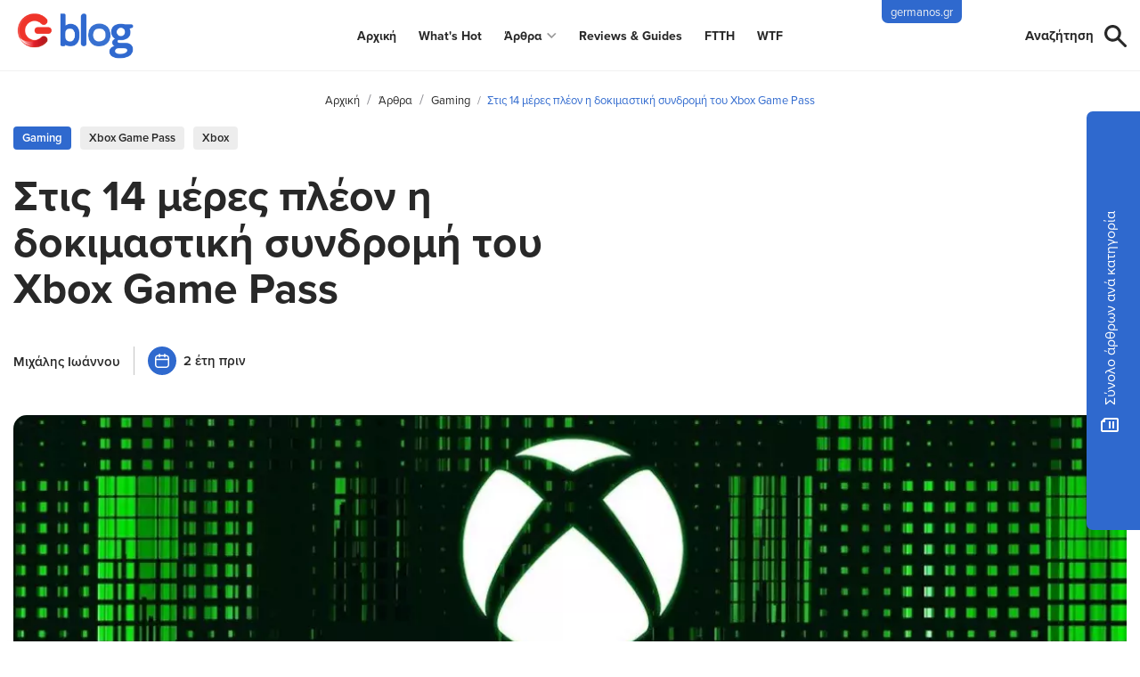

--- FILE ---
content_type: text/html; charset=UTF-8
request_url: https://blog.germanos.gr/articles/gaming/stis-14-meres-pleon-i-dokimastiki-syndromi-toy-xbox-game-pass
body_size: 10666
content:
<!DOCTYPE html>
<html lang="el" dir="ltr" prefix="content: http://purl.org/rss/1.0/modules/content/  dc: http://purl.org/dc/terms/  foaf: http://xmlns.com/foaf/0.1/  og: http://ogp.me/ns#  rdfs: http://www.w3.org/2000/01/rdf-schema#  schema: http://schema.org/  sioc: http://rdfs.org/sioc/ns#  sioct: http://rdfs.org/sioc/types#  skos: http://www.w3.org/2004/02/skos/core#  xsd: http://www.w3.org/2001/XMLSchema# ">
  <head>
    <meta charset="utf-8" />
<noscript><style>form.antibot * :not(.antibot-message) { display: none !important; }</style>
</noscript><meta name="description" content="Το Xbox Game Pass πλεόν έχει διάρκεια 14 μέρες δοκιμαστική περίοδο μετά τις πρόσφατες αυξήσεις τιμών στα συνδρομητικά πακέτα. Διάβασε το άρθρο του G Blog." />
<link rel="canonical" href="https://blog.germanos.gr/articles/gaming/stis-14-meres-pleon-i-dokimastiki-syndromi-toy-xbox-game-pass" />
<meta property="og:type" content="article" />
<meta property="og:title" content="Στις 14 μέρες πλέον η δοκιμαστική συνδρομή του Xbox Game Pass | G BLOG" />
<meta property="og:image" content="https://blog.germanos.gr/sites/default/files/styles/share/public/2023-08/XBOX%20GAME%20PASS_0.jpeg?itok=OpU8P0J5" />
<meta property="og:image:url" content="https://blog.germanos.gr/sites/default/files/styles/share/public/2023-08/XBOX%20GAME%20PASS_0.jpeg?itok=OpU8P0J5" />
<meta property="og:image:secure_url" content="https://blog.germanos.gr/sites/default/files/styles/share/public/2023-08/XBOX%20GAME%20PASS_0.jpeg?itok=OpU8P0J5" />
<meta property="og:image:type" content="image/jpeg" />
<meta property="og:image:width" content="1200" />
<meta property="og:image:height" content="628" />
<meta property="og:image:alt" content="Στις 14 μέρες πλέον η δοκιμαστική συνδρομή του Xbox Game Pass" />
<meta name="MobileOptimized" content="width" />
<meta name="HandheldFriendly" content="true" />
<meta name="viewport" content="width=device-width, initial-scale=1.0" />
<link rel="icon" href="/themes/custom/ogeneric/favicon.ico" type="image/vnd.microsoft.icon" />
<script src="/sites/default/files/google_tag/gblog_gtm/google_tag.script.js?t978mm" defer></script>

    <title>Στις 14 μέρες η δοκιμαστική συνδρομή του Xbox Game Pass|G BLOG</title>
    <link rel="stylesheet" media="all" href="/sites/default/files/css/css_tMN4ts9orajiqWSFutSVKWYPTrmU0jXNyXrMsS7ybKI.css?delta=0&amp;language=el&amp;theme=ogeneric&amp;include=eJxFjlEOwjAMQy9U1iNNaRd1FWlTxSkwTg8CJn4sP0tPcmJ3thWaK8mKnaz2sqbprh0RfsibQxYCjpgIfPbGABVGyGocu1ojqU8O_PC3co2bzUGy_DBo4c5WcyyiieSStQ3t3B1hkFExGjtO6b8ss4-ZpGLnLeCAc_u-uFW-I35yabpN4RfIhU_D" />
<link rel="stylesheet" media="all" href="/sites/default/files/css/css_6Rnz4xdq08A1ylRaGjl8LrZk1CMv7xC5x1mGhr9DD8w.css?delta=1&amp;language=el&amp;theme=ogeneric&amp;include=eJxFjlEOwjAMQy9U1iNNaRd1FWlTxSkwTg8CJn4sP0tPcmJ3thWaK8mKnaz2sqbprh0RfsibQxYCjpgIfPbGABVGyGocu1ojqU8O_PC3co2bzUGy_DBo4c5WcyyiieSStQ3t3B1hkFExGjtO6b8ss4-ZpGLnLeCAc_u-uFW-I35yabpN4RfIhU_D" />

    <script type="text/javascript" src="/cookie/cookie_set_prod_v20.js?useApi=false&filename=Cookie-Popups.json"></script> 
    <script>
      window.dataLayer = window.dataLayer || [];
      function gtag(){dataLayer.push(arguments);}
      gtag('consent', 'default', {
        'ad_storage': 'denied',
        'ad_user_data': 'denied',
        'ad_personalization': 'denied',
        'analytics_storage': 'denied'
      });
    </script>
    
        

          <script type="text/javascript" src="/modules/contrib/seckit/js/seckit.document_write.js"></script>
        <link type="text/css" rel="stylesheet" id="seckit-clickjacking-no-body" media="all" href="/modules/contrib/seckit/css/seckit.no_body.css" />
        <!-- stop SecKit protection -->
        <noscript>
        <link type="text/css" rel="stylesheet" id="seckit-clickjacking-noscript-tag" media="all" href="/modules/contrib/seckit/css/seckit.noscript_tag.css" />
        <div id="seckit-noscript-tag">
          Sorry, you need to enable JavaScript to visit this website.
        </div>
        </noscript></head>
  <body class="layout-one-sidebar layout-sidebar-first path-node page-node-type-article">
        <a href="#main-content" class="visually-hidden focusable skip-link">
      Παράκαμψη προς το κυρίως περιεχόμενο
    </a>
    <noscript><iframe src="https://www.googletagmanager.com/ns.html?id=GTM-PWJTPHV" height="0" width="0" style="display:none;visibility:hidden"></iframe></noscript>
      <div class="dialog-off-canvas-main-canvas" data-off-canvas-main-canvas>
    <div class="layout-container">


     <header role="banner">
      
        <div class="region region-header">
    <div id="block-ogeneric-branding" class="block block-system block-system-branding-block">
  
    
        <a href="/" rel="home" class="site-logo">
      <img src="/themes/custom/ogeneric/assets/images/logo.svg" alt="Αρχική" />
    </a>
      </div>
<nav role="navigation" aria-labelledby="block-ogeneric-main-menu" id="block-ogeneric-main-menu" class="block block-menu navigation menu--main">
            
    

        
              <ul class="clearfix menu">
                    <li class="menu-item menu-item-1">
        <a href="/" data-drupal-link-system-path="&lt;front&gt;">Αρχική</a>
              </li>
                <li class="menu-item menu-item-2">
        <a href="/whats-hot" data-drupal-link-system-path="whats-hot">What&#039;s Hot</a>
              </li>
                <li class="menu-item menu-item-3 menu-item--expanded">
        <a href="/articles" data-drupal-link-system-path="articles">Άρθρα</a>
                                <ul class="menu">
                    <li class="menu-item menu-item-1">
        <a href="/articles/tech-news" data-drupal-link-system-path="taxonomy/term/1">Tech News</a>
              </li>
                <li class="menu-item menu-item-2">
        <a href="/articles/better-living" data-drupal-link-system-path="taxonomy/term/4">Better Living</a>
              </li>
                <li class="menu-item menu-item-3">
        <a href="/articles/gaming" data-drupal-link-system-path="taxonomy/term/3">Gaming</a>
              </li>
                <li class="menu-item menu-item-4">
        <a href="/articles/entertainment" data-drupal-link-system-path="taxonomy/term/5">Entertainment</a>
              </li>
                <li class="menu-item menu-item-5">
        <a href="/articles/g-blog-rewards" data-drupal-link-system-path="taxonomy/term/8">Rewards</a>
              </li>
        </ul>
  
              </li>
                <li class="menu-item menu-item-4">
        <a href="/articles/reviews-guides" data-drupal-link-system-path="taxonomy/term/6">Reviews &amp; Guides</a>
              </li>
                <li class="menu-item menu-item-5">
        <a href="/articles/optiki-ina-ftth" title="Άρθρα για FTTH" data-drupal-link-system-path="taxonomy/term/745">FTTH</a>
              </li>
                <li class="menu-item menu-item-6">
        <a href="/articles/wtf-news" title="WTF news!" data-drupal-link-system-path="taxonomy/term/238">WTF</a>
              </li>
        </ul>
  


  </nav>
<nav role="navigation" aria-labelledby="block-germanosgr-menu" id="block-germanosgr" class="block block-menu navigation menu--germanos-gr">
            
  <h2 class="visually-hidden" id="block-germanosgr-menu">Germanos.gr</h2>
  

        
              <ul class="clearfix menu">
                    <li class="menu-item menu-item-1">
        <a href="https://www.germanos.gr?utm_source=Blog&amp;utm_medium=link&amp;utm_campaign=stickybutton" target="_blank">germanos.gr</a>
              </li>
        </ul>
  


  </nav>
<div class="views-exposed-form block block-views block-views-exposed-filter-blockarticles-search-page-1" data-drupal-selector="views-exposed-form-articles-search-page-1" id="block-ogeneric-exposedformarticles-searchpage-1">
  
    
      <form action="/search" method="get" id="views-exposed-form-articles-search-page-1" accept-charset="UTF-8">
  <div class="form--inline clearfix">
  <div class="js-form-item form-item js-form-type-textfield form-type-textfield js-form-item-s form-item-s form-no-label">
        <input data-drupal-selector="edit-s" type="text" id="edit-s" name="s" value="" size="30" maxlength="128" class="form-text" />

        </div>
<div data-drupal-selector="edit-actions" class="form-actions js-form-wrapper form-wrapper" id="edit-actions"><input data-drupal-selector="edit-submit-articles-search" type="submit" id="edit-submit-articles-search" value="Apply" class="button js-form-submit form-submit" />
</div>

</div>

</form>

  </div>

  </div>

      
    </header>
   
  
    <div class="region region-breadcrumbs">
    <div id="block-ogeneric-breadcrumbs" class="block block-system block-system-breadcrumb-block">
  
  
        <nav class="breadcrumb" role="navigation" aria-labelledby="system-breadcrumb">
    <h2 id="system-breadcrumb" class="visually-hidden">Breadcrumb</h2>
    <ol>
          <li>
                  <a href="/">Αρχική</a>
              </li>
          <li>
                  <a href="/articles">Άρθρα</a>
              </li>
          <li>
                  <a href="/articles/gaming">Gaming</a>
              </li>
          <li>
                  Στις 14 μέρες πλέον η δοκιμαστική συνδρομή του Xbox Game Pass
              </li>
        </ol>
  </nav>

  </div>

  </div>

  
  

  
  
  

  <main role="main">
    <a id="main-content" tabindex="-1"></a>
    <div class="layout-content">
      
        <div class="region region-content">
    <div data-drupal-messages-fallback class="hidden"></div>
<div id="block-ogeneric-content" class="block block-system block-system-main-block">
  
    
      <div class="gm-main-article">
<article about="/articles/gaming/stis-14-meres-pleon-i-dokimastiki-syndromi-toy-xbox-game-pass" typeof="schema:Article">
    <div class="top_tags">      
        <span class="tags category">
            <div class="field field--name-field-category field--type-entity-reference field--label-hidden field__item"><a href="/articles/gaming" hreflang="el">Gaming</a></div>
      </span>
        <span class="tags">
             <div class="field__item"><a href="/tags/xbox-game-pass" property="schema:about" hreflang="el">Xbox Game Pass</a></div>              <div class="field__item"><a href="/tags/xbox" property="schema:about" hreflang="el">Xbox</a></div>         </span>
    </div>
    
        <h1> <span property="schema:name" class="field field--name-title field--type-string field--label-hidden">Στις 14 μέρες πλέον η δοκιμαστική συνδρομή του Xbox Game Pass</span>
</h1>
      <span property="schema:name" content="Στις 14 μέρες πλέον η δοκιμαστική συνδρομή του Xbox Game Pass" class="rdf-meta hidden"></span>


            <div class="author-views"> 
            <div class="author-image">
                <article typeof="schema:Person" about="/bloggers/mihalis-ioannoy" class="profile">
  </article>

            </div>
            <div class="author-title">
                <div >
                    <span rel="schema:author" class="field field--name-uid field--type-entity-reference field--label-hidden"><a title="Προβολή προσωπικού προφίλ." href="/bloggers/mihalis-ioannoy" lang="el" about="/bloggers/mihalis-ioannoy" typeof="schema:Person" property="schema:name" datatype="" class="username">Μιχάλης Ιωάννου</a></span>

                </div>
            </div>
            <span class="mob-break"></span>
                        <div class="published">2 έτη πριν</div>
            <time itemprop="dateModified" class="hidden article_date" style="display:none" datetime="2023-26-08EEST10:00:00237">August 26, 2023</time>
        </div>
    
    <div class="articleImage">
            <div class="field field--name-field-image field--type-image field--label-hidden field__item">  <img property="schema:image" loading="lazy" src="/sites/default/files/styles/article_tall/public/2023-08/XBOX%20GAME%20PASS_0.jpeg.webp?itok=uXvh_yq9" width="1266" height="546" alt="Xbox Games Pass" title="Στις 14 μέρες πλέον η δοκιμαστική συνδρομή του Xbox Game Pass" typeof="foaf:Image" class="image-style-article-tall" />


</div>
      </div>

    <div class="article-content">
        <div class="social-share">
            <div id="block-bettersocialsharingbuttons" class="block block-better-social-sharing-buttons block-social-sharing-buttons-block">
  
    
      

<div style="display: none"><link rel="preload" href="/modules/contrib/better_social_sharing_buttons/assets/dist/sprites/social-icons--no-color.svg" as="image" type="image/svg+xml" crossorigin="anonymous" /></div>

<div class="social-sharing-buttons">
                <a href="https://www.facebook.com/sharer/sharer.php?u=https://blog.germanos.gr/articles/gaming/stis-14-meres-pleon-i-dokimastiki-syndromi-toy-xbox-game-pass&amp;title=%CE%A3%CF%84%CE%B9%CF%82%2014%20%CE%BC%CE%AD%CF%81%CE%B5%CF%82%20%CF%80%CE%BB%CE%AD%CE%BF%CE%BD%20%CE%B7%20%CE%B4%CE%BF%CE%BA%CE%B9%CE%BC%CE%B1%CF%83%CF%84%CE%B9%CE%BA%CE%AE%20%CF%83%CF%85%CE%BD%CE%B4%CF%81%CE%BF%CE%BC%CE%AE%20%CF%84%CE%BF%CF%85%20Xbox%20Game%20Pass" target="_blank" title="Share to Facebook" aria-label="Share to Facebook" class="social-sharing-buttons-button share-facebook" rel="noopener">
            <svg aria-hidden="true" width="25px" height="25px" style="border-radius:3px;">
                <use href="/modules/contrib/better_social_sharing_buttons/assets/dist/sprites/social-icons--no-color.svg#facebook" />
            </svg>
        </a>
    
                <a href="https://twitter.com/intent/tweet?text=%CE%A3%CF%84%CE%B9%CF%82%2014%20%CE%BC%CE%AD%CF%81%CE%B5%CF%82%20%CF%80%CE%BB%CE%AD%CE%BF%CE%BD%20%CE%B7%20%CE%B4%CE%BF%CE%BA%CE%B9%CE%BC%CE%B1%CF%83%CF%84%CE%B9%CE%BA%CE%AE%20%CF%83%CF%85%CE%BD%CE%B4%CF%81%CE%BF%CE%BC%CE%AE%20%CF%84%CE%BF%CF%85%20Xbox%20Game%20Pass+https://blog.germanos.gr/articles/gaming/stis-14-meres-pleon-i-dokimastiki-syndromi-toy-xbox-game-pass" target="_blank" title="Share to X" aria-label="Share to X" class="social-sharing-buttons-button share-x" rel="noopener">
            <svg aria-hidden="true" width="25px" height="25px" style="border-radius:3px;">
                <use href="/modules/contrib/better_social_sharing_buttons/assets/dist/sprites/social-icons--no-color.svg#x" />
            </svg>
        </a>
    
                <a href="https://wa.me/?text=https://blog.germanos.gr/articles/gaming/stis-14-meres-pleon-i-dokimastiki-syndromi-toy-xbox-game-pass" target="_blank" title="Share to WhatsApp" aria-label="Share to WhatsApp" class="social-sharing-buttons-button share-whatsapp" rel="noopener">
            <svg aria-hidden="true" width="25px" height="25px" style="border-radius:3px;">
                <use href="/modules/contrib/better_social_sharing_buttons/assets/dist/sprites/social-icons--no-color.svg#whatsapp" />
            </svg>
        </a>
    
        
        
                <a href="https://www.linkedin.com/sharing/share-offsite/?url=https://blog.germanos.gr/articles/gaming/stis-14-meres-pleon-i-dokimastiki-syndromi-toy-xbox-game-pass" target="_blank" title="Share to Linkedin" aria-label="Share to Linkedin" class="social-sharing-buttons-button share-linkedin" rel="noopener">
            <svg aria-hidden="true" width="25px" height="25px" style="border-radius:3px;">
                <use href="/modules/contrib/better_social_sharing_buttons/assets/dist/sprites/social-icons--no-color.svg#linkedin" />
            </svg>
        </a>
    
    
    
        
        
        
        
                <a href="mailto:?subject=%CE%A3%CF%84%CE%B9%CF%82%2014%20%CE%BC%CE%AD%CF%81%CE%B5%CF%82%20%CF%80%CE%BB%CE%AD%CE%BF%CE%BD%20%CE%B7%20%CE%B4%CE%BF%CE%BA%CE%B9%CE%BC%CE%B1%CF%83%CF%84%CE%B9%CE%BA%CE%AE%20%CF%83%CF%85%CE%BD%CE%B4%CF%81%CE%BF%CE%BC%CE%AE%20%CF%84%CE%BF%CF%85%20Xbox%20Game%20Pass&amp;body=https://blog.germanos.gr/articles/gaming/stis-14-meres-pleon-i-dokimastiki-syndromi-toy-xbox-game-pass" title="Share to Email" aria-label="Share to Email" class="social-sharing-buttons-button share-email" target="_blank" rel="noopener">
            <svg aria-hidden="true" width="25px" height="25px" style="border-radius:3px;">
                <use href="/modules/contrib/better_social_sharing_buttons/assets/dist/sprites/social-icons--no-color.svg#email" />
            </svg>
        </a>
    
                
        <a href="#" class="btn-copy social-sharing-buttons-button share-copy" role="button" title="Copy link" aria-label="Copy link">
            <svg aria-hidden="true" width="25px" height="25px" style="border-radius:3px;">
                <use href="/modules/contrib/better_social_sharing_buttons/assets/dist/sprites/social-icons--no-color.svg#copy" />
            </svg>
            <div class="social-sharing-buttons-popup" role="alert" aria-live="assertive">Copied to clipboard</div>
        </a>
    
    </div>

  </div>

        </div>
        
      <div class="field field--name-field-main-content field--type-entity-reference-revisions field--label-hidden field__items">
              <div class="field__item">  <div class="paragraph paragraph--type--single-text paragraph--view-mode--default">
          
            <div class="clearfix text-formatted field field--name-field-text field--type-text-long field--label-hidden field__item"><p><span><span><span>Η MICROSOFT προχώρησε σε αλλαγές στ</span><span lang="EL">η δοκιμαστική συνδρομή της υπηρεσίας </span><span><a href="https://www.germanos.gr/search/?q=+20398081+20398082+20398083+20398084&amp;sort=defaultPrice&amp;order=ascending&amp;sortType=numprop" title="Xbox Game Pass | ΓΕΡΜΑΝΟΣ"><strong>Xbox Game Pass</strong></a>, μειώνοντας τη διάρκειά </span><span lang="EL">της</span><span> από ένα μήνα σε μόλις 14 ημέρες. Προηγουμένως, οι νέοι συνδρομητές του Xbox Game Pass Ultimate και του PC Game Pass είχαν τη δυνατότητα να δοκιμάσουν την υπηρεσία για ένα μήνα με κόστος</span><span lang="EL"> μόλις</span><span> 1 δολάριο</span><span lang="EL">/1 ευρώ</span><span>. Ωστόσο, </span><span lang="EL">οι δοκιμαστικές συνδρομές</span><span> έχουν πλέον προσαρμοστεί σε μικρότερη διάρκεια</span><span lang="EL">, μια </span><span>αλλαγή</span><span lang="EL"> που</span><span> έρχεται μόλις λίγες </span><span lang="EL">μέρες</span><span> πριν από την πολυαναμενόμενη κυκλοφορία του <a data-entity-substitution="canonical" data-entity-type="node" data-entity-uuid="6f706b3a-38c5-4851-aee0-82f5420ebf0e" href="/articles/gaming/45lepto-entyposiako-gameplay-apo-starfield-poy-erhetai-stis-6-septembrioy" title="45λεπτο εντυπωσιακό gameplay από το Starfield που έρχεται στις 6 Σεπτεμβρίου">Starfield</a> στις 6 Σεπτεμβρίου.</span></span></span></p>

<p><span><span><span>Η απόφαση για τη μείωση τ</span><span lang="EL">ου χρονικού διαστήματος μιας δοκιμαστικής συνδρομής στην </span><span>gaming</span><span> υπηρεσία της </span><span>MICROSOFT</span><span lang="EL">, </span><span>ακολουθεί προηγούμενες διακοπές της υπηρεσίας αξίας 1 δολαρίου για τους νέους συνδρομητές του Xbox Game Pass Ultimate. Η MICROSOFT σταμάτησε προσωρινά να προσφέρει </span><span lang="EL">κάποιο </span><span>trial τον</span><span> περασμένο</span><span> Μάρτιο, αλλά επανήλθε μετά την αναπροσαρμογή των τιμών του Xbox Game Pass. Τον Μάιο, εισήχθη επίσης ένα referral</span> <span>πρόγραμμα του Game Pass, το οποίο επέτρεπε στους χρήστες να προσκαλούν φίλους PC για να δοκιμάσουν το PC Game Pass για 14 ημέρες. Αυτό θα είναι ιδιαίτερα χρήσιμο για όσους ενδιαφέρονται να ξεκινήσουν το ταξίδι τους στο Starfield τον επόμενο μήνα.</span></span></span></p>

<p><span><span><span>Εκτός από </span><span lang="EL">αυτές </span><span>τις αλλαγές, η MICROSOFT εφάρμοσε πρόσφατα αυξήσεις τιμών για το Xbox Game Pass. Το Xbox Game Pass Ultimate κοστίζει πλέον 14,99 ευρώ από 12,99</span><span lang="EL"> το μήνα ενώ η</span><span> τιμή για το βασικό Xbox Game Pass for Console</span><span lang="EL"> αυξήθηκε</span> <span>1 ευρώ, στα 10,99 ευρώ.. Επιπλέον, η MICROSOFT ανακοίνωσε τη διακοπή του προγράμματος Xbox Game Pass Friends &amp; Family στις 15 Αυγούστου, χωρίς να υπάρχουν πληροφορίες για το αν θα επιστρέψει.</span></span></span></p>

<p><span><span><span lang="EL">Κατά γενική ομολογία, το </span><span>Game</span> <span>Pass αποτελεί μία κορυφαία συνδρομητική επιλογή για τους gamers </span><span lang="EL">, δίνοντας πρόσβαση σε μια βιβλιοθήκη εκατοντάδων παιχνιδιών τα οποία ανανεώνονται κατά τακτά χρονικά διαστήματα. Παράλληλα η </span><span>Ultimate</span><span lang="EL"> συνδρομητική επιλογή επιτρέπει και την πρόσβαση στην </span><span>Cloud</span><span> πρόταση της εταιρείας για </span><span>gaming</span><span> μέσα από διαφορετικές συσκευές, με κορυφαία γραφικά ανεξαρτήτων του </span><span>hardware</span><span> της συσκευής.</span></span></span></p></div>
      
      </div>
</div>
          </div>
  
    </div>
    <div class="bottom_tags">      
        <span class="tags">
      <div class="field field--name-field-tags field--type-entity-reference field--label-hidden field__items">
              <div class="field__item"><a href="/tags/xbox-game-pass" property="schema:about" hreflang="el">Xbox Game Pass</a></div>
              <div class="field__item"><a href="/tags/xbox" property="schema:about" hreflang="el">Xbox</a></div>
              <div class="field__item"><a href="/tags/microsoft" property="schema:about" hreflang="el">Microsoft</a></div>
          </div>
   </span>
    </div>
</article>
</div>
  </div>
<div id="block-ogeneric-wintersale26gblogbanner">
  
  <a href="https://www.germanos.gr/winter-sale/" class="gm-gen-banner" target="_blank">
    
            <div class="field field--name-field-banner-desktop-image field--type-image field--label-hidden field__item">  <img loading="lazy" src="/sites/default/files/2026-01/WS26_GBlog_1264x240.jpg" width="1264" height="240" alt="Winter Sale Mode — Χειμερινές εκπτώσεις σε προϊόντα τεχνολογίας. " typeof="foaf:Image" />

</div>
      
            <div class="field field--name-field-banner-mobile-image field--type-image field--label-hidden field__item">  <img loading="lazy" src="/sites/default/files/2026-01/WS26_GBlog_360x440.jpg" width="360" height="440" alt="Winter Sale Mode — Χειμερινές εκπτώσεις σε προϊόντα τεχνολογίας. " typeof="foaf:Image" />

</div>
      
  </a>

  </div>

  </div>

        <div class="region region-content-bottom">
    <div class="views-element-container block block-views block-views-blockrelated-articles-block-1" id="block-views-block-related-articles-block-1">
  
      <h2>Σχετικά άρθρα</h2>
    
      <div><div class="view view-related-articles view-id-related_articles view-display-id-block_1 js-view-dom-id-806d826b151252323e7cff1e81d0e65f9e4766fbe48e60f1da1266e8573a964f">
  
    
      
      <div class="view-content">
          <div class="views-row">
<div class="gm-article">
  <article about="/articles/gaming/i-io-interactive-metathetei-tin-kykloforia-toy-007-first-light-gia-ton-maio-toy" typeof="schema:Article" class="color_white">
      <div class="top_tags">      
        <a class="gm-top-pick" href="/toppicks">top picks</a>
        <a class="gm-hot" href="/whats-hot">whats hot</a>
      </div>
      <a href="/articles/gaming/i-io-interactive-metathetei-tin-kykloforia-toy-007-first-light-gia-ton-maio-toy" rel="bookmark">
        <div class="photo">
      <img src="/sites/default/files/styles/thumps/public/2025-12/James%20Bond.jpg.webp?itok=0SVMtDPV" alt="Καρέ από το 007 First Light της IO INTERACTIVE" loading="lazy" typeof="foaf:Image" class="image-style-thumps">
         
        </div>
      </a>
      <div class="grad"></div>
      <div class="content">
          <div class="category-tags">
            <div>
            <div class="field field--name-field-category field--type-entity-reference field--label-hidden field__item"><a href="/articles/gaming" hreflang="el">Gaming</a></div>
      </div>
            <div class="tags">
                                    </div>
          </div>
          
                          <h2>
                <a href="/articles/gaming/i-io-interactive-metathetei-tin-kykloforia-toy-007-first-light-gia-ton-maio-toy" rel="bookmark"><span property="schema:name" class="field field--name-title field--type-string field--label-hidden">Η IO INTERACTIVE μεταθέτει την κυκλοφορία του 007 First Light για τον Μάιο του 2026</span>
</a>
              </h2>
                        <span property="schema:name" content="Η IO INTERACTIVE μεταθέτει την κυκλοφορία του 007 First Light για τον Μάιο του 2026" class="rdf-meta hidden"></span>


          <div class="author">
                          <div class="author-image">
                <article typeof="schema:Person" about="/bloggers/mihalis-ioannoy" class="profile">
  </article>

              </div>
              <div class="author-title"><div >
                <span rel="schema:author" class="field field--name-uid field--type-entity-reference field--label-hidden"><a title="Προβολή προσωπικού προφίλ." href="/bloggers/mihalis-ioannoy" lang="el" about="/bloggers/mihalis-ioannoy" typeof="schema:Person" property="schema:name" datatype="" class="username">Μιχάλης Ιωάννου</a></span>

              </div></div>
                      </div>

          <div class="bottom">
                        <div class="published">1 εβδομάδα πριν</div>
          </div>
      </div>
  </article>
</div></div>
    <div class="views-row">
<div class="gm-article">
  <article about="/articles/gaming/ta-kalytera-paihnidia-toy-2025-apo-donkey-kong-bananza-mehri-clair-obscur" typeof="schema:Article" class="color_white">
      <div class="top_tags">      
        <a class="gm-top-pick" href="/toppicks">top picks</a>
        <a class="gm-hot" href="/whats-hot">whats hot</a>
      </div>
      <a href="/articles/gaming/ta-kalytera-paihnidia-toy-2025-apo-donkey-kong-bananza-mehri-clair-obscur" rel="bookmark">
        <div class="photo">
        <img src="/sites/default/files/styles/thumps/public/2025-12/Game%20Awards%202025_0.jpg.webp?itok=jfOhJf82" alt="<span property="schema:name" class="field field--name-title field--type-string field--label-hidden">Τα καλύτερα παιχνίδια του 2025: Από το Donkey Kong Bananza μέχρι το Clair Obscur: Expedition 33</span>
" loading="lazy" typeof="foaf:Image" class="image-style-thumps">
         
        </div>
      </a>
      <div class="grad"></div>
      <div class="content">
          <div class="category-tags">
            <div>
            <div class="field field--name-field-category field--type-entity-reference field--label-hidden field__item"><a href="/articles/gaming" hreflang="el">Gaming</a></div>
      </div>
            <div class="tags">
             <div class="field__item"><a href="/tags/videogames" property="schema:about" hreflang="el">Videogames</a></div>                         </div>
          </div>
          
                          <h2>
                <a href="/articles/gaming/ta-kalytera-paihnidia-toy-2025-apo-donkey-kong-bananza-mehri-clair-obscur" rel="bookmark"><span property="schema:name" class="field field--name-title field--type-string field--label-hidden">Τα καλύτερα παιχνίδια του 2025: Από το Donkey Kong Bananza μέχρι το Clair Obscur: Expedition 33</span>
</a>
              </h2>
                        <span property="schema:name" content="Τα καλύτερα παιχνίδια του 2025: Από το Donkey Kong Bananza μέχρι το Clair Obscur: Expedition 33" class="rdf-meta hidden"></span>


          <div class="author">
                          <div class="author-image">
                <article typeof="schema:Person" about="/bloggers/mihalis-ioannoy" class="profile">
  </article>

              </div>
              <div class="author-title"><div >
                <span rel="schema:author" class="field field--name-uid field--type-entity-reference field--label-hidden"><a title="Προβολή προσωπικού προφίλ." href="/bloggers/mihalis-ioannoy" lang="el" about="/bloggers/mihalis-ioannoy" typeof="schema:Person" property="schema:name" datatype="" class="username">Μιχάλης Ιωάννου</a></span>

              </div></div>
                      </div>

          <div class="bottom">
                        <div class="published">1 εβδομάδα πριν</div>
          </div>
      </div>
  </article>
</div></div>
    <div class="views-row">
<div class="gm-article">
  <article about="/articles/gaming/i-bungie-apokalyptei-timi-alla-kai-pote-tha-kykloforisei-marathon" typeof="schema:Article" class="color_white">
      <div class="top_tags">      
        <a class="gm-top-pick" href="/toppicks">top picks</a>
        <a class="gm-hot" href="/whats-hot">whats hot</a>
      </div>
      <a href="/articles/gaming/i-bungie-apokalyptei-timi-alla-kai-pote-tha-kykloforisei-marathon" rel="bookmark">
        <div class="photo">
      <img src="/sites/default/files/styles/thumps/public/2025-12/Marathon-Playtest.jpg.webp?itok=2j9vnNMF" alt="To Marathon της BUNGIE κυκλοφορεί το 2026" loading="lazy" typeof="foaf:Image" class="image-style-thumps">
         
        </div>
      </a>
      <div class="grad"></div>
      <div class="content">
          <div class="category-tags">
            <div>
            <div class="field field--name-field-category field--type-entity-reference field--label-hidden field__item"><a href="/articles/gaming" hreflang="el">Gaming</a></div>
      </div>
            <div class="tags">
             <div class="field__item"><a href="/tags/bungie" property="schema:about" hreflang="el">Bungie</a></div>                         </div>
          </div>
          
                          <h2>
                <a href="/articles/gaming/i-bungie-apokalyptei-timi-alla-kai-pote-tha-kykloforisei-marathon" rel="bookmark"><span property="schema:name" class="field field--name-title field--type-string field--label-hidden">Η BUNGIE αποκαλύπτει τιμή αλλά και το πότε θα κυκλοφορήσει το Marathon</span>
</a>
              </h2>
                        <span property="schema:name" content="Η BUNGIE αποκαλύπτει τιμή αλλά και το πότε θα κυκλοφορήσει το Marathon" class="rdf-meta hidden"></span>


          <div class="author">
                          <div class="author-image">
                <article typeof="schema:Person" about="/bloggers/hristos-papageorgioy" class="profile">
  </article>

              </div>
              <div class="author-title"><div >
                <span rel="schema:author" class="field field--name-uid field--type-entity-reference field--label-hidden"><a title="Προβολή προσωπικού προφίλ." href="/bloggers/hristos-papageorgioy" lang="el" about="/bloggers/hristos-papageorgioy" typeof="schema:Person" property="schema:name" datatype="" class="username">Χρήστος Παπαγεωργίου</a></span>

              </div></div>
                      </div>

          <div class="bottom">
                        <div class="published">3 εβδομάδες πριν</div>
          </div>
      </div>
  </article>
</div></div>
    <div class="views-row">
<div class="gm-article">
  <article about="/articles/gaming/thlipsi-sti-biomihania-ton-video-games-meta-ton-thanato-toy-vince-zampella" typeof="schema:Article" class="color_white">
      <div class="top_tags">      
        <a class="gm-top-pick" href="/toppicks">top picks</a>
        <a class="gm-hot" href="/whats-hot">whats hot</a>
      </div>
      <a href="/articles/gaming/thlipsi-sti-biomihania-ton-video-games-meta-ton-thanato-toy-vince-zampella" rel="bookmark">
        <div class="photo">
      <img src="/sites/default/files/styles/thumps/public/2025-12/Vince%20Zampella.jpg.webp?itok=l_xN0bbQ" alt="Η απώλεια του Vince Zampella συγκλονίζει τον χώρο των video games" loading="lazy" typeof="foaf:Image" class="image-style-thumps">
         
        </div>
      </a>
      <div class="grad"></div>
      <div class="content">
          <div class="category-tags">
            <div>
            <div class="field field--name-field-category field--type-entity-reference field--label-hidden field__item"><a href="/articles/gaming" hreflang="el">Gaming</a></div>
      </div>
            <div class="tags">
             <div class="field__item"><a href="/tags/call-duty" property="schema:about" hreflang="el">Call of Duty</a></div>                         </div>
          </div>
          
                          <h2>
                <a href="/articles/gaming/thlipsi-sti-biomihania-ton-video-games-meta-ton-thanato-toy-vince-zampella" rel="bookmark"><span property="schema:name" class="field field--name-title field--type-string field--label-hidden">Θλίψη στη βιομηχανία των video games μετά τον θάνατο του Vince Zampella</span>
</a>
              </h2>
                        <span property="schema:name" content="Θλίψη στη βιομηχανία των video games μετά τον θάνατο του Vince Zampella" class="rdf-meta hidden"></span>


          <div class="author">
                          <div class="author-image">
                <article typeof="schema:Person" about="/bloggers/hristos-papageorgioy" class="profile">
  </article>

              </div>
              <div class="author-title"><div >
                <span rel="schema:author" class="field field--name-uid field--type-entity-reference field--label-hidden"><a title="Προβολή προσωπικού προφίλ." href="/bloggers/hristos-papageorgioy" lang="el" about="/bloggers/hristos-papageorgioy" typeof="schema:Person" property="schema:name" datatype="" class="username">Χρήστος Παπαγεωργίου</a></span>

              </div></div>
                      </div>

          <div class="bottom">
                        <div class="published">3 εβδομάδες πριν</div>
          </div>
      </div>
  </article>
</div></div>

    </div>
  
          </div>
</div>

  </div>
<div id="block-bettersocialsharingbuttons" class="block block-better-social-sharing-buttons block-social-sharing-buttons-block">
  
    
      

<div style="display: none"><link rel="preload" href="/modules/contrib/better_social_sharing_buttons/assets/dist/sprites/social-icons--no-color.svg" as="image" type="image/svg+xml" crossorigin="anonymous" /></div>

<div class="social-sharing-buttons">
                <a href="https://www.facebook.com/sharer/sharer.php?u=https://blog.germanos.gr/articles/gaming/stis-14-meres-pleon-i-dokimastiki-syndromi-toy-xbox-game-pass&amp;title=%CE%A3%CF%84%CE%B9%CF%82%2014%20%CE%BC%CE%AD%CF%81%CE%B5%CF%82%20%CF%80%CE%BB%CE%AD%CE%BF%CE%BD%20%CE%B7%20%CE%B4%CE%BF%CE%BA%CE%B9%CE%BC%CE%B1%CF%83%CF%84%CE%B9%CE%BA%CE%AE%20%CF%83%CF%85%CE%BD%CE%B4%CF%81%CE%BF%CE%BC%CE%AE%20%CF%84%CE%BF%CF%85%20Xbox%20Game%20Pass" target="_blank" title="Share to Facebook" aria-label="Share to Facebook" class="social-sharing-buttons-button share-facebook" rel="noopener">
            <svg aria-hidden="true" width="25px" height="25px" style="border-radius:3px;">
                <use href="/modules/contrib/better_social_sharing_buttons/assets/dist/sprites/social-icons--no-color.svg#facebook" />
            </svg>
        </a>
    
                <a href="https://twitter.com/intent/tweet?text=%CE%A3%CF%84%CE%B9%CF%82%2014%20%CE%BC%CE%AD%CF%81%CE%B5%CF%82%20%CF%80%CE%BB%CE%AD%CE%BF%CE%BD%20%CE%B7%20%CE%B4%CE%BF%CE%BA%CE%B9%CE%BC%CE%B1%CF%83%CF%84%CE%B9%CE%BA%CE%AE%20%CF%83%CF%85%CE%BD%CE%B4%CF%81%CE%BF%CE%BC%CE%AE%20%CF%84%CE%BF%CF%85%20Xbox%20Game%20Pass+https://blog.germanos.gr/articles/gaming/stis-14-meres-pleon-i-dokimastiki-syndromi-toy-xbox-game-pass" target="_blank" title="Share to X" aria-label="Share to X" class="social-sharing-buttons-button share-x" rel="noopener">
            <svg aria-hidden="true" width="25px" height="25px" style="border-radius:3px;">
                <use href="/modules/contrib/better_social_sharing_buttons/assets/dist/sprites/social-icons--no-color.svg#x" />
            </svg>
        </a>
    
                <a href="https://wa.me/?text=https://blog.germanos.gr/articles/gaming/stis-14-meres-pleon-i-dokimastiki-syndromi-toy-xbox-game-pass" target="_blank" title="Share to WhatsApp" aria-label="Share to WhatsApp" class="social-sharing-buttons-button share-whatsapp" rel="noopener">
            <svg aria-hidden="true" width="25px" height="25px" style="border-radius:3px;">
                <use href="/modules/contrib/better_social_sharing_buttons/assets/dist/sprites/social-icons--no-color.svg#whatsapp" />
            </svg>
        </a>
    
        
        
                <a href="https://www.linkedin.com/sharing/share-offsite/?url=https://blog.germanos.gr/articles/gaming/stis-14-meres-pleon-i-dokimastiki-syndromi-toy-xbox-game-pass" target="_blank" title="Share to Linkedin" aria-label="Share to Linkedin" class="social-sharing-buttons-button share-linkedin" rel="noopener">
            <svg aria-hidden="true" width="25px" height="25px" style="border-radius:3px;">
                <use href="/modules/contrib/better_social_sharing_buttons/assets/dist/sprites/social-icons--no-color.svg#linkedin" />
            </svg>
        </a>
    
    
    
        
        
        
        
                <a href="mailto:?subject=%CE%A3%CF%84%CE%B9%CF%82%2014%20%CE%BC%CE%AD%CF%81%CE%B5%CF%82%20%CF%80%CE%BB%CE%AD%CE%BF%CE%BD%20%CE%B7%20%CE%B4%CE%BF%CE%BA%CE%B9%CE%BC%CE%B1%CF%83%CF%84%CE%B9%CE%BA%CE%AE%20%CF%83%CF%85%CE%BD%CE%B4%CF%81%CE%BF%CE%BC%CE%AE%20%CF%84%CE%BF%CF%85%20Xbox%20Game%20Pass&amp;body=https://blog.germanos.gr/articles/gaming/stis-14-meres-pleon-i-dokimastiki-syndromi-toy-xbox-game-pass" title="Share to Email" aria-label="Share to Email" class="social-sharing-buttons-button share-email" target="_blank" rel="noopener">
            <svg aria-hidden="true" width="25px" height="25px" style="border-radius:3px;">
                <use href="/modules/contrib/better_social_sharing_buttons/assets/dist/sprites/social-icons--no-color.svg#email" />
            </svg>
        </a>
    
                
        <a href="#" class="btn-copy social-sharing-buttons-button share-copy" role="button" title="Copy link" aria-label="Copy link">
            <svg aria-hidden="true" width="25px" height="25px" style="border-radius:3px;">
                <use href="/modules/contrib/better_social_sharing_buttons/assets/dist/sprites/social-icons--no-color.svg#copy" />
            </svg>
            <div class="social-sharing-buttons-popup" role="alert" aria-live="assertive">Copied to clipboard</div>
        </a>
    
    </div>

  </div>

  </div>

    </div>

          <aside class="layout-sidebar-first" role="complementary">
          <div class="region region-sidebar-first">
    <div class="views-element-container block block-views block-views-blockcounter-terms-block-1" id="block-views-block-counter-terms-block-1">
  
    
      <div><div class="view view-counter-terms view-id-counter_terms view-display-id-block_1 js-view-dom-id-4424702232e6319c9b66dac3a29d6b9b9089ce21338088a4d521907231a3cef0">
  
    
      <div class="view-header">
      <div class="gm-title">Σύνολο άρθρων ανά κατηγορία</div>
    </div>
      
      <div class="view-content">
          <div class="views-row"><div class="views-field views-field-name"><span class="field-content"><a href="/articles/better-living" hreflang="el">Better Living</a></span></div><div class="views-field views-field-nid"><span class="field-content">378</span></div></div>
    <div class="views-row"><div class="views-field views-field-name"><span class="field-content"><a href="/articles/entertainment" hreflang="el">Entertainment</a></span></div><div class="views-field views-field-nid"><span class="field-content">358</span></div></div>
    <div class="views-row"><div class="views-field views-field-name"><span class="field-content"><a href="/articles/optiki-ina-ftth" hreflang="el">FTTH</a></span></div><div class="views-field views-field-nid"><span class="field-content">19</span></div></div>
    <div class="views-row"><div class="views-field views-field-name"><span class="field-content"><a href="/articles/g-blog-rewards" hreflang="el">G Blog Rewards</a></span></div><div class="views-field views-field-nid"><span class="field-content">11</span></div></div>
    <div class="views-row"><div class="views-field views-field-name"><span class="field-content"><a href="/articles/gaming" hreflang="el">Gaming</a></span></div><div class="views-field views-field-nid"><span class="field-content">507</span></div></div>
    <div class="views-row"><div class="views-field views-field-name"><span class="field-content"><a href="/articles/reviews-guides" hreflang="el">Reviews &amp; Guides</a></span></div><div class="views-field views-field-nid"><span class="field-content">436</span></div></div>
    <div class="views-row"><div class="views-field views-field-name"><span class="field-content"><a href="/articles/tech-news" hreflang="el">Tech News</a></span></div><div class="views-field views-field-nid"><span class="field-content">1, 221</span></div></div>
    <div class="views-row"><div class="views-field views-field-name"><span class="field-content"><a href="/articles/wtf-news" hreflang="el">WTF news</a></span></div><div class="views-field views-field-nid"><span class="field-content">387</span></div></div>

    </div>
  
          </div>
</div>

  </div>

  </div>

      </aside>
    
    
  </main>

  
  
  

      <footer role="contentinfo">
      
        <div class="region region-footer">
    <nav role="navigation" aria-labelledby="block-footermenu1" id="block-footermenu1" class="block block-menu navigation menu--footer">
      
    

        
              <ul class="clearfix menu">
                    <li class="menu-item menu-item-1">
        <a href="/articles/tech-news" data-drupal-link-system-path="taxonomy/term/1"> Tech News</a>
              </li>
                <li class="menu-item menu-item-2">
        <a href="/articles/better-living" data-drupal-link-system-path="taxonomy/term/4">Better Living</a>
              </li>
                <li class="menu-item menu-item-3">
        <a href="/articles/gaming" data-drupal-link-system-path="taxonomy/term/3">Gaming</a>
              </li>
                <li class="menu-item menu-item-4">
        <a href="/articles/entertainment" data-drupal-link-system-path="taxonomy/term/5">Entertainment</a>
              </li>
                <li class="menu-item menu-item-5">
        <a href="/articles/optiki-ina-ftth" data-drupal-link-system-path="taxonomy/term/745">FTTH</a>
              </li>
                <li class="menu-item menu-item-6">
        <a href="/articles/reviews-guides" data-drupal-link-system-path="taxonomy/term/6">Reviews &amp; Guides</a>
              </li>
                <li class="menu-item menu-item-7">
        <a href="/bloggers" title="Bloggers" data-drupal-link-system-path="node/31">Bloggers</a>
              </li>
        </ul>
  


  </nav>
<nav role="navigation" aria-labelledby="block-footermenu2-menu" id="block-footermenu2" class="block block-menu navigation menu--footer-menu-2">
      
  <h2 id="block-footermenu2-menu">Μη τα χάσεις </h2>
  

        
              <ul class="clearfix menu">
                    <li class="menu-item menu-item-1">
        <a href="/articles/wtf-news" title="WTF news!" data-drupal-link-system-path="taxonomy/term/238">WTF</a>
              </li>
                <li class="menu-item menu-item-2">
        <a href="/whats-hot" data-drupal-link-system-path="whats-hot">What&#039;s Hot</a>
              </li>
                <li class="menu-item menu-item-3">
        <a href="/articles/reviews-guides" data-drupal-link-system-path="taxonomy/term/6">Reviews &amp; Guides</a>
              </li>
        </ul>
  


  </nav>
<nav role="navigation" aria-labelledby="block-footermenu3-menu" id="block-footermenu3" class="block block-menu navigation menu--footer-m">
      
  <h2 id="block-footermenu3-menu">Χρήσιμα Άρθρα</h2>
  

        
              <ul class="clearfix menu">
                    <li class="menu-item menu-item-1">
        <a href="/tags/odigos-agoras" data-drupal-link-system-path="taxonomy/term/107">Οδηγοί Αγοράς</a>
              </li>
                <li class="menu-item menu-item-2">
        <a href="/tags/samsung" data-drupal-link-system-path="taxonomy/term/86">Samsung</a>
              </li>
                <li class="menu-item menu-item-3">
        <a href="/tags/apple" data-drupal-link-system-path="taxonomy/term/18">Apple</a>
              </li>
                <li class="menu-item menu-item-4">
        <a href="/tags/google" data-drupal-link-system-path="taxonomy/term/61">Google </a>
              </li>
                <li class="menu-item menu-item-5">
        <a href="/tags/spotify" title="Άρθρα Spotify" data-drupal-link-system-path="taxonomy/term/84">Spotify</a>
              </li>
        </ul>
  


  </nav>
<div id="block-followus" class="block block-block-content block-block-content534072ce-55f5-4c91-b7ea-d28915cb4a8a">
  
      <h2>Connect with us</h2>
    
      
            <div class="clearfix text-formatted field field--name-body field--type-text-with-summary field--label-hidden field__item"><p>Τσέκαρε social και το G+ App για ό,τι παίζει.  </p>

<div class="social-links">
<a href="https://www.facebook.com/Germanos/" target="_blank" rel="noopener noreferrer" class="fb" aria-label="Επισκεφθείτε τη σελίδα μας στο Facebook (ανοίγει σε νέα καρτέλα)"></a>
<a href="https://www.instagram.com/germanosgr/" target="_blank" rel="noopener noreferrer" class="in" aria-label="Επισκεφθείτε το προφίλ μας στο Instagram (ανοίγει σε νέα καρτέλα)"></a>
<a href="https://www.tiktok.com/@germanosgr" target="_blank" rel="noopener noreferrer" class="tiktok" aria-label="Επισκεφθείτε το κανάλι μας στο TikTok (ανοίγει σε νέα καρτέλα)"></a>
<a href="https://www.youtube.com/user/GermanosSite" target="_blank" rel="noopener noreferrer" class="yt" aria-label="Επισκεφθείτε το κανάλι μας στο YouTube (ανοίγει σε νέα καρτέλα)"></a>
<a href="https://www.linkedin.com/company/germanos/" target="_blank" rel="noopener noreferrer" class="linkin" aria-label="Επισκεφθείτε τη σελίδα μας στο LinkedIn (ανοίγει σε νέα καρτέλα)"></a>
<a href="https://play.google.com/store/apps/details?id=com.gr.gapp&amp;hl=en&amp;gl=US" target="_blank" rel="noopener noreferrer" class="gapp" aria-label="Κατεβάστε την εφαρμογή G+ App από το Google Play (ανοίγει σε νέα καρτέλα)"></a>
</div>

</div>
      
  </div>

  </div>

        <div class="region region-footer-bottom">
    <nav role="navigation" aria-labelledby="block-footerbottom-menu" id="block-footerbottom" class="block block-menu navigation menu--footer-bottom">
            
  <h2 class="visually-hidden" id="block-footerbottom-menu">Footer Bottom</h2>
  

        
              <ul class="clearfix menu">
                    <li class="menu-item menu-item-1">
        <a href="/oroi-hrisis-istotopou" data-drupal-link-system-path="node/13">Όροι χρήσης ιστότοπου</a>
              </li>
                <li class="menu-item menu-item-2">
        <span class="opencookiepopuplink">Διαχείριση Cookies</span>
              </li>
                <li class="menu-item menu-item-3">
        <a href="/politiki-prostasias-prosopikon-dedomenon" target="_blank" data-drupal-link-system-path="node/132">Πολιτική Προστασίας Προσωπικών Δεδομένων</a>
              </li>
                <li class="menu-item menu-item-4">
        <a href="/dilosi-prosbasimotitas" title="Προσβασιμότητα" data-drupal-link-system-path="node/4930">Προσβασιμότητα</a>
              </li>
        </ul>
  


  </nav>
<div id="block-copyright" class="block block-block-content block-block-content599435ac-65ac-4665-9159-10e1c1577d47">
  
    
      
            <div class="clearfix text-formatted field field--name-body field--type-text-with-summary field--label-hidden field__item"><p>©2026 Germanos</p></div>
      
  </div>

  </div>

    </footer>
  
</div>
  </div>

    
    <script type="application/json" data-drupal-selector="drupal-settings-json">{"path":{"baseUrl":"\/","pathPrefix":"","currentPath":"node\/2722","currentPathIsAdmin":false,"isFront":false,"currentLanguage":"el"},"pluralDelimiter":"\u0003","suppressDeprecationErrors":true,"ajaxPageState":{"libraries":"[base64]","theme":"ogeneric","theme_token":null},"ajaxTrustedUrl":{"\/search":true},"data":{"extlink":{"extTarget":true,"extTargetAppendNewWindowDisplay":true,"extTargetAppendNewWindowLabel":"(opens in a new window)","extTargetNoOverride":true,"extNofollow":true,"extTitleNoOverride":false,"extNoreferrer":true,"extFollowNoOverride":true,"extClass":"0","extLabel":"(link is external)","extImgClass":false,"extSubdomains":false,"extExclude":"","extInclude":"","extCssExclude":"","extCssInclude":"","extCssExplicit":"","extAlert":false,"extAlertText":"This link will take you to an external web site. We are not responsible for their content.","extHideIcons":false,"mailtoClass":"0","telClass":"","mailtoLabel":"(link sends email)","telLabel":"(link is a phone number)","extUseFontAwesome":false,"extIconPlacement":"append","extPreventOrphan":false,"extFaLinkClasses":"fa fa-external-link","extFaMailtoClasses":"fa fa-envelope-o","extAdditionalLinkClasses":"","extAdditionalMailtoClasses":"","extAdditionalTelClasses":"","extFaTelClasses":"fa fa-phone","allowedDomains":["www.germanos.gr","germanos.gr"],"extExcludeNoreferrer":""}},"statistics":{"data":{"nid":"2722"},"url":"\/core\/modules\/statistics\/statistics.php"},"user":{"uid":0,"permissionsHash":"883408eb5bc73a7bbc808e18a1ccff8f9f2eb579dd53a34a9a311927bd6a0300"}}</script>
<script src="/sites/default/files/js/js_PuWB-QfONyHZahpOqD-78INQssvxmUXXsOv75Au4hqE.js?scope=footer&amp;delta=0&amp;language=el&amp;theme=ogeneric&amp;include=eJxFy0EKAzEIQNELJZMjBeNIKnU0qIH29u2iZZb_wxuUSd7DkEF6PMBZZx870zQa2npX3O6kWbdLoVcK67OdvhfI8ctik5ScsU2xAVLRrmX6RVEiITmSMf7oPh9TdDH1"></script>

  <script type="text/javascript" src="/_Incapsula_Resource?SWJIYLWA=719d34d31c8e3a6e6fffd425f7e032f3&ns=3&cb=1504867275" async></script></body>
</html>


--- FILE ---
content_type: text/css
request_url: https://blog.germanos.gr/sites/default/files/css/css_6Rnz4xdq08A1ylRaGjl8LrZk1CMv7xC5x1mGhr9DD8w.css?delta=1&language=el&theme=ogeneric&include=eJxFjlEOwjAMQy9U1iNNaRd1FWlTxSkwTg8CJn4sP0tPcmJ3thWaK8mKnaz2sqbprh0RfsibQxYCjpgIfPbGABVGyGocu1ojqU8O_PC3co2bzUGy_DBo4c5WcyyiieSStQ3t3B1hkFExGjtO6b8ss4-ZpGLnLeCAc_u-uFW-I35yabpN4RfIhU_D
body_size: 17083
content:
@import url("https://use.typekit.net/cmw8cpt.css");
/* @license MIT https://github.com/necolas/normalize.css/blob/3.0.3/LICENSE.md */
html{font-family:sans-serif;-ms-text-size-adjust:100%;-webkit-text-size-adjust:100%;}body{margin:0;}article,aside,details,figcaption,figure,footer,header,hgroup,main,menu,nav,section,summary{display:block;}audio,canvas,progress,video{display:inline-block;vertical-align:baseline;}audio:not([controls]){display:none;height:0;}[hidden],template{display:none;}a{background-color:transparent;}a:active,a:hover{outline:0;}abbr[title]{border-bottom:1px dotted;}b,strong{font-weight:bold;}dfn{font-style:italic;}h1{font-size:2em;margin:0.67em 0;}mark{background:#ff0;color:#000;}small{font-size:80%;}sub,sup{font-size:75%;line-height:0;position:relative;vertical-align:baseline;}sup{top:-0.5em;}sub{bottom:-0.25em;}img{border:0;}svg:not(:root){overflow:hidden;}figure{margin:1em 40px;}hr{box-sizing:content-box;height:0;}pre{overflow:auto;}code,kbd,pre,samp{font-family:monospace,monospace;font-size:1em;}button,input,optgroup,select,textarea{color:inherit;font:inherit;margin:0;}button{overflow:visible;}button,select{text-transform:none;}button,html input[type="button"],input[type="reset"],input[type="submit"]{-webkit-appearance:button;cursor:pointer;}button[disabled],html input[disabled]{cursor:default;}button::-moz-focus-inner,input::-moz-focus-inner{border:0;padding:0;}input{line-height:normal;}input[type="checkbox"],input[type="radio"]{box-sizing:border-box;padding:0;}input[type="number"]::-webkit-inner-spin-button,input[type="number"]::-webkit-outer-spin-button{height:auto;}input[type="search"]{-webkit-appearance:textfield;box-sizing:content-box;}input[type="search"]::-webkit-search-cancel-button,input[type="search"]::-webkit-search-decoration{-webkit-appearance:none;}fieldset{border:1px solid #c0c0c0;margin:0 2px;padding:0.35em 0.625em 0.75em;}legend{border:0;padding:0;}textarea{overflow:auto;}optgroup{font-weight:bold;}table{border-collapse:collapse;border-spacing:0;}td,th{padding:0;}
@media (min--moz-device-pixel-ratio:0){summary{display:list-item;}}
/* @license GPL-2.0-or-later https://www.drupal.org/licensing/faq */
.action-links{margin:1em 0;padding:0;list-style:none;}[dir="rtl"] .action-links{margin-right:0;}.action-links li{display:inline-block;margin:0 0.3em;}.action-links li:first-child{margin-left:0;}[dir="rtl"] .action-links li:first-child{margin-right:0;margin-left:0.3em;}.button-action{display:inline-block;padding:0.2em 0.5em 0.3em;text-decoration:none;line-height:160%;}.button-action::before{margin-left:-0.1em;padding-right:0.2em;content:"+";font-weight:900;}[dir="rtl"] .button-action::before{margin-right:-0.1em;margin-left:0;padding-right:0;padding-left:0.2em;}
.breadcrumb{padding-bottom:0.5em;}.breadcrumb ol{margin:0;padding:0;}[dir="rtl"] .breadcrumb ol{margin-right:0;}.breadcrumb li{display:inline;margin:0;padding:0;list-style-type:none;}.breadcrumb li::before{content:" \BB ";}.breadcrumb li:first-child::before{content:none;}
.button,.image-button{margin-right:1em;margin-left:1em;}.button:first-child,.image-button:first-child{margin-right:0;margin-left:0;}
.collapse-processed > summary{padding-right:0.5em;padding-left:0.5em;}.collapse-processed > summary::before{float:left;width:1em;height:1em;content:"";background:url(/themes/contrib/classy/images/misc/menu-expanded.png) 0 100% no-repeat;}[dir="rtl"] .collapse-processed > summary::before{float:right;background-position:100% 100%;}.collapse-processed:not([open]) > summary::before{-ms-transform:rotate(-90deg);-webkit-transform:rotate(-90deg);transform:rotate(-90deg);background-position:25% 35%;}[dir="rtl"] .collapse-processed:not([open]) > summary::before{-ms-transform:rotate(90deg);-webkit-transform:rotate(90deg);transform:rotate(90deg);background-position:75% 35%;}
.container-inline label::after,.container-inline .label::after{content:":";}.form-type-radios .container-inline label::after,.form-type-checkboxes .container-inline label::after{content:"";}.form-type-radios .container-inline .form-type-radio,.form-type-checkboxes .container-inline .form-type-checkbox{margin:0 1em;}.container-inline .form-actions,.container-inline.form-actions{margin-top:0;margin-bottom:0;}
details{margin-top:1em;margin-bottom:1em;border:1px solid #ccc;}details > .details-wrapper{padding:0.5em 1.5em;}summary{padding:0.2em 0.5em;cursor:pointer;}
.exposed-filters .filters{float:left;margin-right:1em;}[dir="rtl"] .exposed-filters .filters{float:right;margin-right:0;margin-left:1em;}.exposed-filters .form-item{margin:0 0 0.1em 0;padding:0;}.exposed-filters .form-item label{float:left;width:10em;font-weight:normal;}[dir="rtl"] .exposed-filters .form-item label{float:right;}.exposed-filters .form-select{width:14em;}.exposed-filters .current-filters{margin-bottom:1em;}.exposed-filters .current-filters .placeholder{font-weight:bold;font-style:normal;}.exposed-filters .additional-filters{float:left;margin-right:1em;}[dir="rtl"] .exposed-filters .additional-filters{float:right;margin-right:0;margin-left:1em;}
.field__label{font-weight:bold;}.field--label-inline .field__label,.field--label-inline .field__items{float:left;}.field--label-inline .field__label,.field--label-inline > .field__item,.field--label-inline .field__items{padding-right:0.5em;}[dir="rtl"] .field--label-inline .field__label,[dir="rtl"] .field--label-inline .field__items{padding-right:0;padding-left:0.5em;}.field--label-inline .field__label::after{content:":";}
form .field-multiple-table{margin:0;}form .field-multiple-table .field-multiple-drag{width:30px;padding-right:0;}[dir="rtl"] form .field-multiple-table .field-multiple-drag{padding-left:0;}form .field-multiple-table .field-multiple-drag .tabledrag-handle{padding-right:0.5em;}[dir="rtl"] form .field-multiple-table .field-multiple-drag .tabledrag-handle{padding-right:0;padding-left:0.5em;}form .field-add-more-submit{margin:0.5em 0 0;}.form-item,.form-actions{margin-top:1em;margin-bottom:1em;}tr.odd .form-item,tr.even .form-item{margin-top:0;margin-bottom:0;}.form-composite > .fieldset-wrapper > .description,.form-item .description{font-size:0.85em;}label.option{display:inline;font-weight:normal;}.form-composite > legend,.label{display:inline;margin:0;padding:0;font-size:inherit;font-weight:bold;}.form-checkboxes .form-item,.form-radios .form-item{margin-top:0.4em;margin-bottom:0.4em;}.form-type-radio .description,.form-type-checkbox .description{margin-left:2.4em;}[dir="rtl"] .form-type-radio .description,[dir="rtl"] .form-type-checkbox .description{margin-right:2.4em;margin-left:0;}.marker{color:#e00;}.form-required::after{display:inline-block;width:6px;height:6px;margin:0 0.3em;content:"";vertical-align:super;background-image:url(/themes/contrib/classy/images/icons/ee0000/required.svg);background-repeat:no-repeat;background-size:6px 6px;}abbr.tabledrag-changed,abbr.ajax-changed{border-bottom:none;}.form-item input.error,.form-item textarea.error,.form-item select.error{border:2px solid red;}.form-item--error-message::before{display:inline-block;width:14px;height:14px;content:"";vertical-align:sub;background:url(/themes/contrib/classy/images/icons/e32700/error.svg) no-repeat;background-size:contain;}
.icon-help{padding:1px 0 1px 20px;background:url(/themes/contrib/classy/images/misc/help.png) 0 50% no-repeat;}[dir="rtl"] .icon-help{padding:1px 20px 1px 0;background-position:100% 50%;}.feed-icon{display:block;overflow:hidden;width:16px;height:16px;text-indent:-9999px;background:url(/themes/contrib/classy/images/misc/feed.svg) no-repeat;}
.form--inline .form-item{float:left;margin-right:0.5em;}[dir="rtl"] .form--inline .form-item{float:right;margin-right:0;margin-left:0.5em;}[dir="rtl"] .views-filterable-options-controls .form-item{margin-right:2%;}.form--inline .form-item-separator{margin-top:2.3em;margin-right:1em;margin-left:0.5em;}[dir="rtl"] .form--inline .form-item-separator{margin-right:0.5em;margin-left:1em;}.form--inline .form-actions{clear:left;}[dir="rtl"] .form--inline .form-actions{clear:right;}
.item-list .title{font-weight:bold;}.item-list ul{margin:0 0 0.75em 0;padding:0;}.item-list li{margin:0 0 0.25em 1.5em;padding:0;}[dir="rtl"] .item-list li{margin:0 1.5em 0.25em 0;}.item-list--comma-list{display:inline;}.item-list--comma-list .item-list__comma-list,.item-list__comma-list li,[dir="rtl"] .item-list--comma-list .item-list__comma-list,[dir="rtl"] .item-list__comma-list li{margin:0;}
button.link{margin:0;padding:0;cursor:pointer;border:0;background:transparent;font-size:1em;}label button.link{font-weight:bold;}
ul.inline,ul.links.inline{display:inline;padding-left:0;}[dir="rtl"] ul.inline,[dir="rtl"] ul.links.inline{padding-right:0;padding-left:15px;}ul.inline li{display:inline;padding:0 0.5em;list-style-type:none;}ul.links a.is-active{color:#000;}
ul.menu{margin-left:1em;padding:0;list-style:none outside;text-align:left;}[dir="rtl"] ul.menu{margin-right:1em;margin-left:0;text-align:right;}.menu-item--expanded{list-style-type:circle;list-style-image:url(/themes/contrib/classy/images/misc/menu-expanded.png);}.menu-item--collapsed{list-style-type:disc;list-style-image:url(/themes/contrib/classy/images/misc/menu-collapsed.png);}[dir="rtl"] .menu-item--collapsed{list-style-image:url(/themes/contrib/classy/images/misc/menu-collapsed-rtl.png);}.menu-item{margin:0;padding-top:0.2em;}ul.menu a.is-active{color:#000;}
.more-link{display:block;text-align:right;}[dir="rtl"] .more-link{text-align:left;}
.pager__items{clear:both;text-align:center;}.pager__item{display:inline;padding:0.5em;}.pager__item.is-active{font-weight:bold;}
tr.drag{background-color:#fffff0;}tr.drag-previous{background-color:#ffd;}body div.tabledrag-changed-warning{margin-bottom:0.5em;}
tr.selected td{background:#ffc;}td.checkbox,th.checkbox{text-align:center;}[dir="rtl"] td.checkbox,[dir="rtl"] th.checkbox{text-align:center;}
th.is-active img{display:inline;}td.is-active{background-color:#ddd;}
div.tabs{margin:1em 0;}ul.tabs{margin:0 0 0.5em;padding:0;list-style:none;}.tabs > li{display:inline-block;margin-right:0.3em;}[dir="rtl"] .tabs > li{margin-right:0;margin-left:0.3em;}.tabs a{display:block;padding:0.2em 1em;text-decoration:none;}.tabs a.is-active{background-color:#eee;}.tabs a:focus,.tabs a:hover{background-color:#f5f5f5;}
.form-textarea-wrapper textarea{display:block;box-sizing:border-box;width:100%;margin:0;}
.ui-dialog--narrow{max-width:500px;}@media screen and (max-width:600px){.ui-dialog--narrow{min-width:95%;max-width:95%;}}
.messages{padding:15px 20px 15px 35px;word-wrap:break-word;border:1px solid;border-width:1px 1px 1px 0;border-radius:2px;background:no-repeat 10px 17px;overflow-wrap:break-word;}[dir="rtl"] .messages{padding-right:35px;padding-left:20px;text-align:right;border-width:1px 0 1px 1px;background-position:right 10px top 17px;}.messages + .messages{margin-top:1.538em;}.messages__list{margin:0;padding:0;list-style:none;}.messages__item + .messages__item{margin-top:0.769em;}.messages--status{color:#325e1c;border-color:#c9e1bd #c9e1bd #c9e1bd transparent;background-color:#f3faef;background-image:url(/themes/contrib/classy/images/icons/73b355/check.svg);box-shadow:-8px 0 0 #77b259;}[dir="rtl"] .messages--status{margin-left:0;border-color:#c9e1bd transparent #c9e1bd #c9e1bd;box-shadow:8px 0 0 #77b259;}.messages--warning{color:#734c00;border-color:#f4daa6 #f4daa6 #f4daa6 transparent;background-color:#fdf8ed;background-image:url(/themes/contrib/classy/images/icons/e29700/warning.svg);box-shadow:-8px 0 0 #e09600;}[dir="rtl"] .messages--warning{border-color:#f4daa6 transparent #f4daa6 #f4daa6;box-shadow:8px 0 0 #e09600;}.messages--error{color:#a51b00;border-color:#f9c9bf #f9c9bf #f9c9bf transparent;background-color:#fcf4f2;background-image:url(/themes/contrib/classy/images/icons/e32700/error.svg);box-shadow:-8px 0 0 #e62600;}[dir="rtl"] .messages--error{border-color:#f9c9bf transparent #f9c9bf #f9c9bf;box-shadow:8px 0 0 #e62600;}.messages--error p.error{color:#a51b00;}
.progress__track{border-color:#b3b3b3;border-radius:10em;background-color:#f2f1eb;background-image:-webkit-linear-gradient(#e7e7df,#f0f0f0);background-image:linear-gradient(#e7e7df,#f0f0f0);box-shadow:inset 0 1px 3px hsla(0,0%,0%,0.16);}.progress__bar{height:16px;margin-top:-1px;margin-left:-1px;padding:0 1px;-webkit-transition:width 0.5s ease-out;transition:width 0.5s ease-out;-webkit-animation:animate-stripes 3s linear infinite;-moz-animation:animate-stripes 3s linear infinite;border:1px #07629a solid;border-radius:10em;background:#057ec9;background-image:-webkit-linear-gradient(top,rgba(0,0,0,0),rgba(0,0,0,0.15)),-webkit-linear-gradient(left top,#0094f0 0%,#0094f0 25%,#007ecc 25%,#007ecc 50%,#0094f0 50%,#0094f0 75%,#0094f0 100%);background-image:linear-gradient(to bottom,rgba(0,0,0,0),rgba(0,0,0,0.15)),linear-gradient(to right bottom,#0094f0 0%,#0094f0 25%,#007ecc 25%,#007ecc 50%,#0094f0 50%,#0094f0 75%,#0094f0 100%);background-size:40px 40px;}[dir="rtl"] .progress__bar{margin-right:-1px;margin-left:0;-webkit-animation-direction:reverse;-moz-animation-direction:reverse;animation-direction:reverse;}@media screen and (prefers-reduced-motion:reduce){.progress__bar{-webkit-transition:none;transition:none;-webkit-animation:none;-moz-animation:none;}}@-webkit-keyframes animate-stripes{0%{background-position:0 0,0 0;}100%{background-position:0 0,-80px 0;}}@-ms-keyframes animate-stripes{0%{background-position:0 0,0 0;}100%{background-position:0 0,-80px 0;}}@keyframes animate-stripes{0%{background-position:0 0,0 0;}100%{background-position:0 0,-80px 0;}}
body article.contextual-region{position:unset !important;}.slick-slider{position:relative;display:block;box-sizing:border-box;-webkit-user-select:none;-moz-user-select:none;-ms-user-select:none;user-select:none;-webkit-touch-callout:none;-khtml-user-select:none;-ms-touch-action:pan-y;touch-action:pan-y;-webkit-tap-highlight-color:transparent;}.slick-list{position:relative;display:block;overflow:hidden;margin:0;padding:0;}.slick-list:focus{outline:none;}.slick-list.dragging{cursor:pointer;cursor:hand;}.slick-slider .slick-track,.slick-slider .slick-list{-webkit-transform:translate3d(0,0,0);-moz-transform:translate3d(0,0,0);-ms-transform:translate3d(0,0,0);-o-transform:translate3d(0,0,0);transform:translate3d(0,0,0);}.slick-track{position:relative;top:0;left:0;display:block;margin-left:auto;margin-right:auto;}.slick-track:before,.slick-track:after{display:table;content:'';}.slick-track:after{clear:both;}.slick-loading .slick-track{visibility:hidden;}.slick-slide{display:none;float:left;height:100%;min-height:1px;}[dir='rtl'] .slick-slide{float:right;}.slick-slide img{display:block;}.slick-slide.slick-loading img{display:none;}.slick-slide.dragging img{pointer-events:none;}.slick-initialized .slick-slide{display:block;}.slick-loading .slick-slide{visibility:hidden;}.slick-vertical .slick-slide{display:block;height:auto;border:1px solid transparent;}.slick-arrow.slick-hidden{display:none;}
.slick-loading .slick-list{background:#fff url(/themes/custom/ogeneric/assets/images/ajax-loader.gif) center center no-repeat;}.slick-prev,.slick-next{display:block;position:absolute;top:50%;display:block;background:none;color:#fff;cursor:pointer;margin:0 0 0 0px;z-index:20;border:0px;padding:0px;text-align:left;-ms-transform:translate(-0%,-50%);-webkit-transform:translate(-0%,-50%);transform:translate(-0%,-50%);width:40px;height:40px;outline:none;background:url(/themes/custom/ogeneric/assets/images/icon-prev.svg) no-repeat center center;font-size:0px;}.slick-prev{left:20px;}.slick-next{right:20px;background-image:url(/themes/custom/ogeneric/assets/images/icon-next.svg);}.slick-prev.slick-disabled,.slick-next.slick-disabled{opacity:.4;cursor:default;}.slick-dots{position:absolute;bottom:20px;display:block;width:100%;padding:0;margin:0;list-style:none;text-align:center;z-index:20;}#milks .sub-tab .slick-dots{bottom:0px;}.slick-dots li{position:relative;display:inline-block;margin:0 5px;padding:0;cursor:pointer;position:relative;}.slick-dots li button{font-size:0;line-height:0;display:block;width:10px;height:10px;padding:0px;cursor:pointer;opacity:1;color:transparent;border:0;outline:none;background:#ffffff;border-radius:50%;transition:all 300ms cubic-bezier(0.645,0.045,0.355,1.000);transition-timing-function:cubic-bezier(0.645,0.045,0.355,1.000);opacity:0.5;}.slick-dots li.slick-active button{opacity:1;}.slick-dots li.slick-active::after{opacity:1;}
html,body{margin:0px;padding:0px;-webkit-text-size-adjust:none;-webkit-font-smoothing:antialiased !important;}img{border:0px;margin:0px;padding:0px;}form{margin:0px;padding:0px;}body{font-family:"proxima-nova",sans-serif;font-weight:400;color:#282828;font-size:16px;text-rendering:optimizeLegibility;font-feature-settings:"kern" 1;font-kerning:normal;position:relative;padding:0px;position:relative;margin:0 auto;}body.locked{overflow:hidden;}a{text-decoration:none;outline:none;color:inherit;font-family:inherit;}.clear{clear:both;}ul,li,ol,.menu-item,.form-item,.form-actions{margin:0px;padding:0px;list-style-type:none;}h1,h2,h3,h4,h5,h6{margin:0px;padding:0px;font-weight:normal;}p{margin:0px;padding:0px;line-height:inherit;}#wrapper{position:relative;padding:0px;margin:0 auto 0 auto;overflow:hidden;}a{color:inherit;font-size:inherit;}*{line-height:normal;-moz-box-sizing:border-box;-webkit-box-sizing:border-box;box-sizing:border-box;}.mob{display:none;}input{outline:none;}strong{font-weight:700;}#block-views-front_page_stripes-block .views-row .views-field-title,#block-views-front_page_stripes-block .views-row.views-row-even .views-field-title{color:#fff;}:focus{outline:2px solid #000000 !important;outline-offset:2px !important;transition:outline 0.2s ease-in-out,box-shadow 0.2s ease-in-out;}a:focus,button:focus,input:focus,select:focus,textarea:focus{outline:2px solid #000000;outline-offset:2px;}.slick-prev:focus,.slick-next:focus{outline:2px solid #000000 !important;outline-offset:2px;box-shadow:0 0 6px rgba(255,87,51,0.75);}*:focus:not(:focus-visible){outline:none;box-shadow:none;}.slick-sr-only{position:absolute !important;width:1px;height:1px;padding:0;margin:-1px;overflow:hidden;clip:rect(0,0,0,0);white-space:nowrap;border:0;}body{padding-top:80px;}header{min-height:80px;position:fixed;background:#fff;border-bottom:1px solid #f1f1f1;left:0px;top:0px;width:100%;z-index:100;}header > .region{max-width:1366px;margin:0 auto;position:relative;}.path-frontpage header{border:0px;}.user-logged-in header{position:relative;top:auto;left:auto;}header #block-ogeneric-branding{position:absolute;left:15px;top:15px;}header #block-ogeneric-branding::after{content:"";width:calc(100% + 40px);height:calc(100% + 20px);background:url(/themes/custom/ogeneric/assets/images/logo.gif) no-repeat center center;background-size:contain;position:absolute;top:-9px;left:-15px;z-index:1;}header #block-ogeneric-branding img{width:130px;height:auto;opacity:0;z-index:2;position:relative;}header #block-ogeneric-main-menu{position:absolute;left:50%;top:30px;-ms-transform:translate(-50%,-0%);-webkit-transform:translate(-50%,-0%);transform:translate(-50%,-0%);z-index:50;}header #block-ogeneric-main-menu ul{font-size:0px;}header #block-ogeneric-main-menu > ul > li{display:inline-block;vertical-align:middle;margin:0 0 0 25px;position:relative;}header #block-ogeneric-main-menu > ul > li:first-child{margin:0px;}header #block-ogeneric-main-menu > ul > li > a{font-size:14px;color:#282828;transition:all 200ms;position:relative;font-weight:700;}header #block-ogeneric-main-menu > ul > li > a:hover{color:#2F69CE;}header #block-ogeneric-main-menu > ul > li.menu-item--expanded > a{padding-right:17px;}header #block-ogeneric-main-menu > ul > li.menu-item--expanded > a::before{content:"";position:absolute;right:0px;top:50%;width:11px;height:6px;background:url(/themes/custom/ogeneric/assets/images/icon-mnu-arrow.svg) no-repeat center center;-ms-transform:translate(-0%,-50%);-webkit-transform:translate(-0%,-50%);transform:translate(-0%,-50%);filter:brightness(0%);opacity:0.4;}@media screen and (min-width:960px){header #block-ogeneric-main-menu > ul > li.menu-item--expanded:hover > a::before{filter:brightness(100%);opacity:1;-ms-transform:translate(-0%,-50%) rotate(-180deg);-webkit-transform:translate(-0%,-50%) rotate(-180deg);transform:translate(-0%,-50%) rotate(-180deg);}}header #block-ogeneric-main-menu > ul > li > a.is-active::before,header #block-ogeneric-main-menu > ul > li.menu-item--active-trail > a::before{filter:brightness(100%);opacity:1;}header #block-ogeneric-main-menu > ul > li a.is-active,header #block-ogeneric-main-menu > ul > li.menu-item--active-trail > a{color:#2F69CE;}header #block-ogeneric-main-menu > ul > li > ul{position:absolute;left:50%;top:100%;background:#fff;border-radius:0px 0px 20px 20px;padding:20px 40px;z-index:100;-ms-transform:translate(-50%,-0%);-webkit-transform:translate(-50%,-0%);transform:translate(-50%,-0%);display:none;}@media screen and (min-width:960px){header #block-ogeneric-main-menu > ul > li:hover > ul{display:block;}}header #block-ogeneric-main-menu > ul > li > ul > li{display:block;}header #block-ogeneric-main-menu > ul > li > ul > li > a{display:block;font-size:14px;color:#282828;padding:15px 0;font-weight:700;}@media screen and (min-width:960px){header #block-ogeneric-main-menu > ul > li:hover > a,header #block-ogeneric-main-menu > ul > li > ul > li:hover > a{color:#2F69CE;}}header #block-ogeneric-main-menu .gm-mob-lnk{display:none;}header #block-germanosgr{position:absolute;right:200px;top:0px;}header #block-germanosgr li a{display:block;background:#2F69CE;border-radius:0px 0px 7px 7px;min-height:26px;line-height:26px;padding:0 10px;color:#fff;font-size:13px;color:#F2F3F4;transition:all 200ms;}header #block-germanosgr li a:hover{padding-top:5px;}header .burger-menu,header .search-menu{display:none;}main{max-width:1366px;margin:0 auto;padding:0 15px 50px 15px;}#block-ogeneric-breadcrumbs{max-width:1366px;margin:0 auto;padding:20px 15px 20px 15px;text-align:center;}#block-ogeneric-breadcrumbs .breadcrumb{padding-bottom:0px;}#block-ogeneric-breadcrumbs li a{color:#282828;font-size:13px;font-weight:500;}#block-ogeneric-breadcrumbs li:last-child{font-size:13px;color:#2F69CE;font-weight:500;}.breadcrumb li::before{content:"/";color:#88888E;margin:0 4px;}footer{background:#14397A;padding:50px 0 25px 0;color:#fff;text-align:center;}footer .region-footer{font-size:0px;max-width:1366px;margin:0 auto;padding:0 50px 60px 50px;border-bottom:1px solid #113068;text-align:left;}footer .region-footer nav{display:inline-block;vertical-align:top;width:20%;font-size:14px;text-align:left;padding:0 20px 0 0;}footer .region-footer nav h2{font-weight:600;font-size:13px;line-height:16px;color:#FFFFFF;padding:0 0 15px 0;}footer .region-footer nav ul.menu,footer .region-footer nav ul.menu li{margin:0px;padding:0px;padding-inline-start:0px;margin-block-start:0px;margin-block-end:0px;display:block;}footer .region-footer nav ul.menu li{padding:5px 0;}footer .region-footer nav ul.menu li a{font-size:17px;line-height:130%;color:#fff;transition:all 200ms;}footer .region-footer nav ul.menu li a:hover{color:#fff;}#block-followus{text-align:left;max-width:230px;max-width:340px;display:inline-block;vertical-align:top;width:20%;width:30%;}#block-followus h2{font-weight:700;font-size:13px;line-height:16px;}#block-followus  .field--type-text-with-summary{font-size:16px;line-height:170%;color:#FFFFFF;margin:0px;}#block-followus  .field--type-text-with-summary p{padding:10px 0;}#block-followus .social-links{font-size:0px;padding:3px 0 0 0;}#block-followus .social-links a{display:inline-block;vertical-align:top;width:46px;height:46px;background:url(/themes/custom/ogeneric/assets/images/icon-social-fb.svg) no-repeat center center;background-size:contain;margin:0 10px 10px 0;transition:all 200ms;}#block-followus .social-links a:hover{opacity:0.8;}#block-followus .social-links a:last-child{margin:0px;}#block-followus .social-links a.in{background-image:url(/themes/custom/ogeneric/assets/images/icon-social-in.svg);}#block-followus .social-links a.yt{background-image:url(/themes/custom/ogeneric/assets/images/icon-social-yt.svg);}#block-followus .social-links a.gapp{background-image:url(/themes/custom/ogeneric/assets/images/icon-social-gapp.svg);}#block-followus .social-links a.tiktok{background-image:url(/themes/custom/ogeneric/assets/images/Gblog-icon-social-tiktok.svg);}#block-followus .social-links a.linkin{background-image:url(/themes/custom/ogeneric/assets/images/Gblog-icon-social-lin.svg);}footer .region-footer-bottom{font-size:0px;max-width:1366px;margin:0 auto;padding:20px 50px 0px 50px;position:relative;}footer .region-footer-bottom nav{display:inline-block;vertical-align:middle;width:75%;text-align:left;font-size:15px;color:#fff;}footer .region-footer-bottom nav ul{margin:0px;padding:0px;}footer .region-footer-bottom nav li{display:inline-block;vertical-align:middle;padding:0 20px 0 0;margin:0px;}footer .region-footer-bottom nav li a,footer .region-footer-bottom nav li span{color:#fff;transition:all 200ms;}footer .region-footer-bottom nav li a:hover,footer .region-footer-bottom nav li span:hover{opacity:0.7;}footer ul.menu a.is-active{color:#fff;}#block-copyright{display:inline-block;vertical-align:middle;width:25%;text-align:right;font-size:15px;color:#fff;padding:0 50px 0 0;}.view-homepage-slider{overflow:hidden;height:610px;}.view-homepage-slider .views-row{height:610px;border-radius:7px;overflow:hidden;position:relative;background:#000;}.view-homepage-slider .views-row .views-field-field-image img{position:absolute;top:0px;left:0px;width:100%;height:100%;z-index:1;object-fit:cover;display:block;}.view-homepage-slider .views-row .grad{position:absolute;top:0px;left:0px;width:50%;height:100%;z-index:2;background:linear-gradient(to left,rgba(0,0,0,0),#ffffff 110%);}.view-homepage-slider .views-row .grad.color_black{background:linear-gradient(to left,rgba(255,255,255,0),#000000 110%);}.view-homepage-slider .views-row .grad.color_orange{background:linear-gradient(to left,rgba(255,255,255,0),#BB6909 110%);}.view-homepage-slider .views-row .grad.color_green{background:linear-gradient(to left,rgba(255,255,255,0),#59B457 110%);}.view-homepage-slider .views-row .grad.color_blue{background:linear-gradient(to left,rgba(255,255,255,0),#2F69CE 110%);}.view-homepage-slider .views-row .grad.color_yellow{background:linear-gradient(to left,rgba(255,255,255,0),#EAE21D 110%);}.view-homepage-slider .views-row .grad.color_red{background:linear-gradient(to left,rgba(255,255,255,0),#C24F4F 110%);}.view-homepage-slider .views-row .content{position:absolute;left:65px;top:50%;color:#fff;z-index:10;-ms-transform:translate(-0%,-50%);-webkit-transform:translate(-0%,-50%);transform:translate(-0%,-50%);max-width:500px;}.view-homepage-slider .views-row .content .title{font-size:40px;line-height:120%;padding:0 0 15px 0;font-weight:700;letter-spacing:-0.8px;}.view-homepage-slider .views-row .content .text{font-size:17px;line-height:140%;padding:0 0 30px 0;}.view-homepage-slider .views-row .content .more a{height:42px;display:inline-block;line-height:42px;width:210px;text-align:center;font-size:15px;font-weight:700;color:#282828;border-radius:10px;transition:all 200ms;background:#fff;}.view-homepage-slider .views-row .content .more a:hover{opacity:0.7;}.view-homepage-slider .slider-next,.view-homepage-slider .slider-prev{left:115px;right:auto;bottom:50px;top:auto;background:url(/themes/custom/ogeneric/assets/images/icon-next-white.svg) no-repeat center center;background-size:contain;width:43px;height:43px;display:block;position:absolute;z-index:10;transition:all 200ms;font-size:0px;}.view-homepage-slider .slider-next:hover,.view-homepage-slider .slider-prev:hover{opacity:0.6;}.view-homepage-slider .slider-prev{left:65px;background-image:url(/themes/custom/ogeneric/assets/images/icon-prev-white.svg);}.view-homepage-slider .views-row .content.color_white,.view-homepage-slider .views-row .content.color_yellow{color:#282828;}.view-homepage-slider .views-row .content.color_white .more a,.view-homepage-slider .views-row .content.color_yellow .more a{color:#282828;border-color:#282828;}.view-homepage-slider .views-row .content.color_white .more a:hover,.view-homepage-slider .views-row .content.color_yellow .more a:hover{color:#ffffff;background-color:#282828;}.view-homepage-slider .views-row .slider-next.color_white,.view-homepage-slider .views-row .slider-next.color_yellow{background-image:url(/themes/custom/ogeneric/assets/images/icon-next-black.svg);}.view-homepage-slider .views-row .slider-prev.color_white,.view-homepage-slider .views-row .slider-prev.color_yellow{background-image:url(/themes/custom/ogeneric/assets/images/icon-prev-black.svg);}#block-views-block-articles-homepage-block-1{position:relative;padding:50px 35px 40px 35px;}#block-views-block-articles-homepage-block-1 > h2{font-size:30px;line-height:140%;color:#2F69CE;font-weight:700;letter-spacing:-0.6px;}#block-views-block-articles-homepage-block-1 .view-footer{text-align:center;padding:20px 0 0 0;}#block-views-block-articles-homepage-block-1 .view-footer a{display:inline-block;box-sizing:border-box;background:#2F69CE;border-radius:10px;font-size:15px;height:42px;line-height:42px;padding:0 25px;text-align:center;color:#fff;transition:all 200ms;white-space:nowrap;letter-spacing:-0.15px;font-weight:700;}#block-views-block-articles-homepage-block-1 .view-footer a:hover{opacity:0.7;}.view-articles,.view-taxonomy-term,.view-whatshot,.view-bloggers,.view-contests-page{padding:0 35px;}.view-articles .view-header,.view-articles-homepage .view-header{font-size:16px;line-height:170%;color:#282828;padding:5px 0 35px 0;font-weight:700;letter-spacing:-0.96px;}.view-articles .view-header h1,.view-articles .view-header h2,.view-articles .view-header h3{font-weight:300;font-size:48px;line-height:120%;font-weight:700;padding:0 0 60px 0;}.view-articles .view-header h1{padding:0px;}.view-articles > .view-content,.view-articles-homepage > .view-content,.view-taxonomy-term > .view-content,.view-related-articles > .view-content,.view-articles-search > .view-content,.view-whatshot > .view-content,.view-bloggers > .view-content,.view-contests-page > .view-conten{font-size:0px;margin:0 -7px;}.view-articles .views-row,.view-articles-homepage .views-row,.view-taxonomy-term .views-row,.view-related-articles .views-row,.view-articles-search .views-row,.view-whatshot .views-row,.view-bloggers .views-row,.view-contests-page .views-row{display:inline-block;vertical-align:top;}.path-articles{background:url(/themes/custom/ogeneric/assets/images/bg-articles.png) no-repeat right top;}.category-hero{position:relative;margin:0 -50px 50px -50px;overflow:hidden;}.category-hero .bg img{display:block;width:100%;height:auto;border-radius:7px;min-height:300px;object-fit:cover;}.category-hero .bg .field--name-field-hero-image-mobile img{display:none;}.category-hero .content{color:#FFFFFF;position:absolute;top:50%;left:0px;width:100%;-ms-transform:translate(-0%,-50%);-webkit-transform:translate(-0%,-50%);transform:translate(-0%,-50%);text-align:center;padding:0 20px;filter:drop-shadow(0px 4px 24px rgba(0,0,0,0.55));}.category-hero .content h1{font-weight:700;font-size:40px;line-height:130%;padding:0 0 10px 0;}.vocabulary-tags .category-hero .content h1{font-weight:300;text-transform:uppercase;letter-spacing:8px;}.category-hero .content .text{font-size:17px;line-height:170%;}.view-articles .view-header .gm-article-tab-menu{text-align:center;padding:0 0 50px 0;font-size:0px;overflow-x:auto;width:100%;white-space:nowrap;}.view-articles .view-header .gm-article-tab-menu::-webkit-scrollbar{display:none;}.view-articles .view-header .gm-article-tab-menu{-ms-overflow-style:none;scrollbar-width:none;}.view-articles .view-header .gm-article-tab-menu a{display:inline-block;vertical-align:top;padding:7px 25px;background:#EEF6FD;border-radius:30px;font-size:13px;color:#423F3F;margin:0 15px 0 0;}.view-articles .view-header .gm-article-tab-menu a.gm-active{background:#2F69CE;color:#fff;}.view-articles .view-filters{width:0px;height:0px;overflow:hidden;position:fixed;top:-100px;left:-100px;}.gm-article{display:inline-block;vertical-align:top;width:306px;height:500px;height:510px;background:#fff;border-radius:7px;margin:0 7px 15px 7px;overflow:hidden;position:relative;}.gm-article .top_tags{position:absolute;top:0px;right:25px;font-size:0px;white-space:nowrap;z-index:5;display:none;}.gm-article .is_top_pick .top_tags .gm-top-pick,.gm-article .is_hot .top_tags .gm-hot{display:inline-block;vertical-align:top;width:35px;height:60px;background:url(/themes/custom/ogeneric/assets/images/icon-top-pick.svg) no-repeat center center;margin:0  0 0 10px;font-size:0px;}.gm-article .is_hot .top_tags .gm-hot{background-image:url(/themes/custom/ogeneric/assets/images/icon-hot.svg);}.gm-article .photo{position:relative;z-index:1;}.gm-article .photo img{height:290px;height:260px;display:block;object-fit:cover;width:100%;}.gm-article .grad{position:absolute;bottom:0px;left:0px;width:100%;height:230px;z-index:2;background:linear-gradient(rgba(255,255,255,0),#ffffff 8%);display:none;}.gm-article .color_black .grad{background:linear-gradient(rgba(255,255,255,0),#000000 8%);}.gm-article .color_orange .grad{background:linear-gradient(rgba(255,255,255,0),#975507 8%);}.gm-article .color_green .grad{background:linear-gradient(rgba(255,255,255,0),#59B457 8%);}.gm-article .color_blue .grad{background:linear-gradient(rgba(255,255,255,0),#045AEB 8%);}.gm-article .color_yellow .grad{background:linear-gradient(rgba(255,255,255,0),#EAE21D 8%);}.gm-article .color_red .grad{background:linear-gradient(rgba(255,255,255,0),#C24F4F 8%);}.gm-article .content{background:#fff;background:#EEF6FD;border-radius:7px;margin:-10px 0px 0px 0px;height:257px;position:relative;z-index:3;text-align:left;padding:15px 15px 0 15px;}.gm-article .content a{display:block;}.gm-article .content .hidden{display:none;}.gm-article .content .category-tags{height:30px;overflow:hidden;font-size:0px;white-space:nowrap;}.gm-article .content .category-tags > div,.gm-article .content .category-tags  .tags .field--name-field-tags{display:inline;}.gm-article .content .category-tags  .field--name-field-category,.gm-article .content .category-tags  .tags .field__item{display:inline-block;vertical-align:middle;margin:0 5px 0 0;}.gm-article .content .category-tags  .field--name-field-category a,.gm-article .content .category-tags  .tags .field__item a{background:#2f69ce;border-radius:4px;padding:0 8px;font-size:11px;color:#fff;height:24px;line-height:24px;display:block;transition:all 200ms;font-weight:600;}.gm-article .content .category-tags  .field--name-field-category:hover a,.gm-article .content .category-tags  .tags .field__item:hover a{color:#fff;background:#2F69CE;}.gm-article .content .category-tags > div a{line-height:22px;}.gm-article .content h2{margin:0 0 15px 0;}.gm-article .content h2 a{transition:all 200ms;display:block;font-size:19px;line-height:130%;color:#423F3F;height:80px;overflow:hidden;font-weight:700;letter-spacing:-0.4px;margin:10px 0 0 0;}.gm-article .content h2 a:hover{color:#2F69CE;}.gm-article .content .author{height:45px;font-size:0px;line-height:30px;}.gm-article .content .author .author-image{display:inline-block;vertical-align:middle;position:relative;}.gm-article .content .author .author-title{display:inline-block;vertical-align:middle;font-size:13px;color:#1E1E1E;font-weight:600;}.gm-article .content .author .author-title a:hover{text-decoration:underline;}.gm-article .content .author .author-image img{width:30px;height:30px;border-radius:50%;display:block;object-fit:cover;margin:0 15px 0 0;}.gm-article .content .bottom{display:block;background:#fff;border-radius:10px;overflow:hidden;font-size:0px;padding:12px 16px;}.gm-article .content .bottom .viewsCount,.gm-article .content .bottom .published{display:inline-block;vertical-align:middle;width:100%;font-size:14px;color:#1E1E1E;text-align:left;height:32px;line-height:32px;background:url(/themes/custom/ogeneric/assets/images/icon-view.svg) no-repeat calc(100% - 12px) center;padding:0 35px 0 0;overflow:hidden;font-weight:600;letter-spacing:-0.3px;}.gm-article .content .bottom .published{background:url(/themes/custom/ogeneric/assets/images/icon-date.svg) no-repeat left center;padding:0 0 0 40px;}.gm-article.gm-contest{height:480px;border-radius:10px;}.gm-article.gm-contest .grad{display:none;}.gm-article.gm-contest .photo img{height:280px;}.gm-article.gm-contest .content{border-radius:0px;margin:0px;height:200px;position:relative;z-index:3;text-align:left;padding:25px 20px 0 20px;}.gm-article.gm-contest .content h2 a{height:95px;}.gm-article.gm-contest .content h2 a div{line-height:140%;}.gm-article.gm-contest .content .morelink{display:inline-block;border:1px solid #2F69CE;box-sizing:border-box;border-radius:60px;font-size:12px;height:36px;line-height:36px;padding:0 25px;text-align:center;color:#2F69CE;transition:all 200ms;white-space:nowrap;}.gm-article.gm-contest .content .morelink:hover{background:#2F69CE;color:#fff;}.gm-wide-home-banner{max-width:1264px;height:240px;background:url(/themes/custom/ogeneric/assets/images/banner-germanos-desktop2.jpg) no-repeat center center;background-size:cover;border-radius:15px;margin:50px auto;position:relative;overflow:hidden;}.gm-wide-home-banner .gm-content{color:#fff;position:absolute;top:50%;left:30px;-ms-transform:translate(-0%,-50%);-webkit-transform:translate(-0%,-50%);transform:translate(-0%,-50%);position:relative;}.gm-wide-home-banner .gm-content .gm-title{font-size:29px;line-height:120%;padding:0 0 5px 0;font-weight:900;}.gm-wide-home-banner .gm-content .gm-text{font-size:24px;line-height:120%;font-weight:700;}.gm-wide-home-banner .gm-content .gm-text span{color:#00d99b;}.gm-wide-home-banner .gm-more{position:absolute;right:20px;bottom:20px;display:block;border:1px solid #ffffff;border-radius:20px;height:40px;width:155px;text-align:center;color:#004383;line-height:40px;font-size:16px;transition:all 200ms;background:#ffffff;}.gm-wide-home-banner .gm-more:hover{opacity:0.8;}#block-views-block-related-articles-block-1{background:#f9fafc;padding:30px 35px;}#block-views-block-related-articles-block-1 > h2{font-size:30px;line-height:140%;color:#2F69CE;text-align:center;padding:0 0 30px 0;}#block-views-block-video-section-block-1{background:#F3F5FA;padding:50px 35px 50px 50px;}#block-views-block-video-section-block-1 h2{font-size:30px;color:#2F69CE;padding:0 0 5px 0;font-weight:700;line-height:120%;letter-spacing:-0.6px;}.view-video-section .view-header{font-size:16px;line-height:170%;color:#282828;padding:0 0 32px 0;}.view-video-section .view-content{font-size:0px;text-align:left;}.view-video-section .view-content .views-row{display:inline-block;vertical-align:top;position:relative;overflow:hidden;margin:0 15px 0 0;}.view-video-section .view-content .views-row img{width:100%;height:100%;display:block;object-fit:cover;border-radius:15px;}.view-video-section .view-content .views-row .content{position:relative;position:absolute;left:20px;bottom:20px;border-radius:15px;background:#FFF;width:calc(100% - 40px);display:flex;justify-content:space-between;align-items:center;min-height:80px;padding:20px;}.view-video-section .view-content .views-row .content .title{font-size:15px;line-height:150%;color:#2F69CE;font-weight:600;line-height:120%;letter-spacing:-0.38px;max-width:370px;}.view-video-section .view-content .views-row .content .title a:hover{text-decoration:underline;}.view-video-section .view-content .views-row .content .more{display:inline-block;font-size:15px;color:#282828;background:#fff url(/themes/custom/ogeneric/assets/images/icon-video-play2.svg) no-repeat left center;height:30px;line-height:30px;padding:0 0px 0 35px;border-radius:15px;font-weight:700;letter-spacing:-0.15px;white-space:nowrap;}.view-video-section .view-content .views-row .content .more:hover{opacity:0.8;}.view-video-section .view-footer{padding:25px 0 0 0;text-align:center;}.view-video-section .view-footer a{display:inline-block;box-sizing:border-box;background:#2F69CE;border-radius:10px;font-size:15px;height:42px;line-height:42px;padding:0 25px;text-align:center;color:#fff;transition:all 200ms;white-space:nowrap;letter-spacing:-0.15px;font-weight:700;}.view-video-section .view-footer a:hover{opacity:0.7;}.view-video-section .slick-next,.view-video-section .slick-prev{left:auto;right:50px;bottom:auto;top:-55px;}.view-video-section .slick-prev{right:97px;}.gm-newsletter{max-width:1264px;min-height:364px;margin:50px auto 0 auto;background:url(/themes/custom/ogeneric/assets/images/bg-newsletter.png) no-repeat center center;background-size:cover;color:#fff;font-size:0px;border-radius:15px;}.gm-newsletter .gm-content{display:inline-block;vertical-align:top;padding:90px 0 0 70px;width:50%;}.gm-newsletter .gm-content .gm-title{font-size:25px;line-height:150%;color:#FFFFFF;font-weight:300;padding:0 0 30px 0;max-width:430px;}.gm-newsletter .gm-content .gm-text{font-size:25px;line-height:150%;font-weight:700;color:#EEF6FD;max-width:430px;}.gm-newsletter .gm-form{display:inline-block;vertical-align:top;width:50%;padding:60px 0 40px 0;}.gm-newsletter .gm-form .gm-row{padding:0 0 10px 0;}.gm-newsletter .gm-form .gm-row input[type="text"],.gm-newsletter .gm-form .gm-row input[type="email"]{border:1px solid #fff;width:356px;height:46px;background:#2F69CE;color:#fff;font-weight:400;font-family:"proxima-nova",sans-serif;padding:0 15px;border-radius:6px;color:#fff;font-size:16px;}.gm-newsletter .gm-form .gm-row input.gm-error{border-color:#ff0000;}.gm-newsletter .gm-form .gm-terms{font-size:14px;padding:10px 0 20px 0;}.gm-newsletter .gm-form .gm-terms a{text-decoration:underline;}.gm-newsletter .gm-form .gm-submit{display:inline-block;border-radius:20px;height:42px;width:158px;text-align:center;color:#282828;line-height:42px;font-size:15px;transition:all 200ms;background:#fff;border-radius:10px;font-weight:700;border:0px;}.gm-newsletter .gm-form .gm-submit:hover{opacity:0.7;}.gm-newsletter ::-webkit-input-placeholder{color:#fff;opacity:1;}.gm-newsletter ::-moz-placeholder{color:#fff;opacity:1;}.gm-newsletter :-ms-input-placeholder{color:#fff;opacity:1;}.gm-newsletter :-moz-placeholder{color:#fff;opacity:1;}.gm-newsletter .gm-select-categories{position:relative;}.gm-newsletter .gm-select-categories .gm-select{border:1px solid #fff;width:356px;height:46px;background:#2F69CE;color:#fff;font-family:"proxima-nova",sans-serif;font-weight:400;padding:0 15px;border-radius:6px;color:#fff;font-size:16px;line-height:46px;display:block;position:relative;}.gm-newsletter .gm-select-categories.gm-error .gm-select{border-color:#ff0000;}.gm-newsletter .gm-select-categories .gm-select::after{content:"";width:12px;height:7px;display:block;background:url(/themes/custom/ogeneric/assets/images/icon-footer-arrow.svg) no-repeat center center;position:absolute;right:20px;top:50%;-ms-transform:translate(-0%,-50%);-webkit-transform:translate(-0%,-50%);transform:translate(-0%,-50%);}.gm-newsletter .gm-select-categories.gm-active .gm-select::after{-ms-transform:translate(-0%,-50%) rotate(180deg);-webkit-transform:translate(-0%,-50%) rotate(180deg);transform:translate(-0%,-50%) rotate(180deg);}.gm-newsletter .gm-select-categories .gm-pop{position:absolute;top:calc(100% - 4px);left:0px;width:356px;border:1px solid #fff;background:#fff;color:#2F69CE;padding:15px;-webkit-box-shadow:0px 2px 2px 0px rgba(0,0,0,0.1);-moz-box-shadow:0px 2px 2px 0px rgba(0,0,0,0.1);box-shadow:0px 2px 2px 0px rgba(0,0,0,0.1);display:none;z-index:20;}.gm-newsletter .gm-select-categories.gm-active .gm-pop{display:block;}.gm-newsletter .gm-select-categories .gm-pop .gm-item{font-size:12px;padding:5px 0;font-weight:500;}.gm-newsletter .gm-select-categories .gm-pop .gm-item input{margin:0 5px 0 0;}.gm-newsletter .gm-error-message,.gm-newsletter .gm-error-categories{height:26px;line-height:24px;color:#fff;font-size:12px;padding:0 0px 0 15px;display:none;margin:0 0 -5px 0;}.gm-newsletter .gm-error-categories{padding:0px 0 20px 0;line-height:normal;height:auto;}.gm-newsletter .gm-error-message.gm-active,.gm-newsletter .gm-error-categories.gm-active{display:block;}.prettycheckbox,.prettyradio{display:block;padding:0;vertical-align:middle;float:left;margin:0px 5px 0 0px;font-size:0px;}.prettycheckbox a,.prettyradio a{width:16px;height:16px;border:1px solid #fff;display:block;cursor:pointer;position:relative;font-size:0px !important;border-radius:3px;}.error .prettycheckbox a,.error .prettyradio a{border-color:#ff0000;display:block !important;}.gm-terms.error{color:#ff0000;}.prettycheckbox a.checked::after,.prettyradio a.checked::after{content:"";position:absolute;left:50%;top:50%;width:8px;height:8px;background:#fff;-ms-transform:translate(-50%,-50%);-webkit-transform:translate(-50%,-50%);transform:translate(-50%,-50%);border-radius:3px;}.prettycheckbox label,.prettyradio label{display:none;}.gm-newsletter .gm-thank-you{color:#fff;display:inline-block;vertical-align:top;width:50%;padding:87px 0 40px 0;display:none;}.gm-newsletter .gm-thank-you.gm-active{display:inline-block;}.gm-newsletter .gm-thank-you .gm-thank-title{font-size:25px;line-height:150%;font-weight:700;color:#EEF6FD;padding:0 0 10px 0;}.gm-newsletter .gm-thank-you .gm-thank-text{font-size:18px;line-height:150%;color:#FFFFFF;font-weight:300;padding:0 0 0px 0;max-width:430px;}.gm-main-article{max-width:1266px;margin:0 auto;}.gm-main-article .top_tags{font-size:0px;}.gm-main-article .tags{display:inline-block;vertical-align:middle;}.gm-main-article .tags .field__item{display:inline-block;vertical-align:middle;}.gm-main-article .tags .field__item a{display:block;line-height:26px;margin:0 10px 0 0;background:#EDEDED;font-weight:600;border-radius:4px;height:26px;line-height:26px;padding:0 10px;font-size:13px;color:#282828;white-space:nowrap;}.gm-main-article .tags.category .field__item a{background:#2F69CE;color:#fff;}.gm-main-article .tags.category .field__label{display:none;}.gm-main-article h1{font-weight:700;font-size:48px;line-height:110%;color:#282828;padding:25px 45% 40px 0;}.gm-main-article h1 span{line-height:inherit;}.gm-main-article .author-views{font-size:0px;padding:0 0 45px 0;}.gm-main-article .author-views .author-image{display:inline-block;vertical-align:middle;}.gm-main-article .author-views .author-title{display:inline-block;vertical-align:middle;font-size:15px;line-height:32px;color:#282828;font-weight:600;}.gm-main-article .author-views .viewsCount,.gm-main-article .author-views .published{display:inline-block;vertical-align:middle;font-size:15px;line-height:32px;color:#282828;font-weight:600;border-left:1px solid #C4C4C4;padding:0 15px 0 55px;margin:0 0 0 15px;background:url(/themes/custom/ogeneric/assets/images/icon-view-inner.svg) no-repeat 15px center;}.gm-main-article .author-views .published{background-image:url(/themes/custom/ogeneric/assets/images/icon-date.svg);}.gm-main-article .author-views .author-image img{width:30px;height:30px;border-radius:50%;display:block;object-fit:cover;margin:0 15px 0 0;}.gm-main-article .articleImage img{width:100%;height:auto;display:block;border-radius:15px;}.gm-main-article .article-content{max-width:830px;margin:0 auto;padding:40px 0 55px 0;position:relative;}.gm-main-article .article-content .paragraph--type--single-title{font-size:30px;line-height:140%;color:#2F69CE;padding:0 0 20px 0;}.gm-main-article .article-content .paragraph--type--single-text,.gm-main-article .article-content .paragraph--type--single-text p{font-size:17px;line-height:140%;color:#282828;}.gm-main-article .article-content .paragraph--type--single-text h2,.gm-main-article .article-content .paragraph--type--single-text h3,.gm-main-article .article-content .paragraph--type--single-text h4,.gm-main-article .article-content .paragraph--type--single-text h5,.gm-main-article .article-content .paragraph--type--single-text h6{font-size:19px;line-height:170%;color:#282828;font-weight:700;}.gm-main-article .article-content .paragraph--type--single-text h2{font-size:30px;}.gm-main-article .article-content .paragraph--type--single-text h2 strong,.gm-main-article .article-content .paragraph--type--single-text h3 strong,.gm-main-article .article-content .paragraph--type--single-text h4 strong,.gm-main-article .article-content .paragraph--type--single-text h5 strong,.gm-main-article .article-content .paragraph--type--single-text h6 strong{font-weight:normal;}.gm-main-article .article-content .paragraph--type--single-text p{padding:10px 0 10px 0;}.gm-main-article .article-content .paragraph--type--single-text a{text-decoration:underline;transition:all 200ms;}.gm-main-article .article-content .paragraph--type--single-text a:hover{color:#000;}.gm-main-article .article-content .paragraph--type--single-text ul,.gm-main-article .article-content .paragraph--type--single-text li{margin:0px;padding:0px;}.gm-main-article .article-content .paragraph--type--single-text li{list-style-type:disc;margin:5px 0 5px 17px;line-height:150%;}.gm-main-article .article-content .social-share{position:absolute;top:40px;left:-185px;}.gm-main-article .article-content .social-share .social-sharing-buttons{margin:0px;flex-direction:column;}.gm-main-article .article-content .social-share .social-sharing-buttons a,.gm-main-article .article-content .social-share .social-sharing-buttons__button{text-decoration:none;margin:0 0 10px 0;color:#000;background:none;position:relative;}#block-bettersocialsharingbuttons{display:none;}.gm-main-article .article-content #block-bettersocialsharingbuttons{display:block;}.social-sharing-buttons__popup{display:none;}.gm-main-article .bottom_tags{padding:0 100px 40px 100px;}.gm-main-article .bottom_tags .field__label{display:none;}.gm-main-article .field--name-field-gallery-image{padding:25px 0 35px 0;margin:0 -100px;}.gm-main-article .field--name-field-gallery-image .field--name-field-single-image img{border-radius:10px;max-width:100%;width:auto;height:auto;display:block;margin:0 auto;}.gm-main-article .field--name-field-gallery-image .field--name-field-title{text-align:center;font-weight:700;font-size:15px;line-height:160%;color:#2F69CE;padding:12px 0 0 0;}.gm-main-article .field--name-field-gallery-image .field--name-field-text{text-align:center;font-size:16px;line-height:170%;color:#282828;}.gm-main-article .field--name-field-gallery-image .slick-next{width:43px;height:43px;margin-top:-30px;}.gm-main-article .field--name-field-gallery-image .slick-prev{width:43px;height:43px;margin-top:-30px;}.gm-main-article .paragraph--type--twitter-post{padding:25px 0;}.gm-main-article .paragraph--type--twitter-post iframe{width:100%;max-width:470px;}.gm-main-article .paragraph--type--embed-video{margin:25px -100px 25px -100px;}.opencookiepopuplink{cursor:pointer;}.view-bloggers{padding-right:30px;padding-left:30px;}.view-bloggers .view-header h3{font-size:43px;line-height:normal;color:#282828;text-align:left;font-weight:700;padding:0 0 20px 0;}.view-bloggers .view-header h4{font-weight:300;font-size:48px;line-height:120%;color:#423F3F;padding:0 0 60px 0;}.view-bloggers > .view-content{font-size:0px;margin:0 -7px;}.view-bloggers .views-row{width:calc(25% - 15px);height:510px;border-radius:10px;background:#EFF2FA;margin:0 15px 15px 0;position:relative;padding:10px;font-size:17px;}.view-bloggers > .view-content .views-row .photo{border-radius:10px;height:220px;background:#000;}.view-bloggers > .view-content .views-row .photo img{width:100%;height:220px;display:block;background-size:cover;border-radius:10px;}.view-bloggers > .view-content .views-row .content{padding:15px;}.view-bloggers > .view-content .views-row .content .total{background:url(/themes/custom/ogeneric/assets/images/icon-total.svg) no-repeat left center;line-height:20px;padding:0 0 0 25px;font-size:15px;font-style:normal;font-weight:600;letter-spacing:-0.3px;margin:10px 0 20px 0;}.view-bloggers > .view-content .views-row .content .total2{display:none;}.view-bloggers > .view-content .views-row .content .text-wrapper{}.view-bloggers > .view-content .views-row .content .text-wrapper2{min-height:145px;}.view-bloggers > .view-content .views-row .content .title{font-size:30px;font-style:normal;line-height:120%;letter-spacing:-0.6px;font-weight:700;order:2;}.view-bloggers > .view-content .views-row .content .text{font-size:17px;line-height:140%;letter-spacing:-0.34px;}.view-bloggers > .view-content .views-row .content .more a{padding:15px 24px;display:inline-block;border-radius:10px;background:#2F69CE;color:#FFF;font-size:15px;font-weight:700;line-height:100%;letter-spacing:-0.15px;text-transform:uppercase;}.view-bloggers > .view-content .views-row .content .more a:hover{opacity:0.7;}.path-bloggers{background:url(/themes/custom/ogeneric/assets/images/bg-articles.png) no-repeat right top;}nav.pager{font-size:0px;text-align:center;padding:50px 0;}nav.pager li.pager__item{display:inline-block;vertical-align:top;padding:0px;margin:0 5px;font-size:18px;color:#282828;}nav.pager li.pager__item.is-active{color:#2F69CE;}nav.pager li.pager__item a{font-size:18px;color:#282828;font-weight:700;display:block;width:40px;height:40px;line-height:40px;border:1px solid #fff;border-radius:50%;}nav.pager li.pager__item.is-active a{border-color:#2F69CE;background:#2F69CE;color:#fff;}nav.pager li.pager__item.pager__item--previous a,nav.pager li.pager__item.pager__item--next a{width:auto;font-size:13px;border:0px;border-radius:0px;}nav.pager li.pager__item.pager__item--first,nav.pager li.pager__item.pager__item--last{display:none;}.path-user{background:url(/themes/custom/ogeneric/assets/images/bg-articles.png) no-repeat right top;}#block-views-block-blogger-articles-block-1 > h2{display:none;}.path-user .profile{}.path-user main .region-content .profile .field--name-field-bio .field__label{display:none;}.path-user main .region-content .profile .field--name-field-bio .field__item{font-size:16px;line-height:170%;color:#282828;padding:20px 40% 0 0;}.view-blogger-articles > .view-content{font-size:0px;margin:0 -7px;padding:65px 0 30px 0;}.view-blogger-articles > .view-content .views-row{display:inline-block;vertical-align:top;}#block-views-block-blogger-articles-block-2 .view-blogger-articles > .view-content{margin:0px;padding:0px;font-size:12px;}.path-user main .region-content{padding:0 50px;position:relative;min-height:186px;}.path-user main .region{padding:0 35px;}#block-views-block-blogger-articles-block-2 .view-blogger-articles > .view-content .views-field-nid{font-size:14px;line-height:20px;color:#2F69CE;background:url(/themes/custom/ogeneric/assets/images/icon-blogers-total.svg) no-repeat left center;line-height:20px;padding:0 0 0 25px;}#block-views-block-blogger-articles-block-2 .view-blogger-articles > .view-content .views-field-name{font-size:48px;line-height:120%;color:#423F3F;font-weight:300;padding:10px 0 20px 0;position:relative;}#block-views-block-blogger-articles-block-2 .view-blogger-articles > .view-content .views-field-name::after{content:"";width:100px;height:1px;background:#2F69CE;position:absolute;left:0px;bottom:0px;}.path-user main .region-content .field--name-user-picture{position:absolute;right:0px;top:0px;padding:0px;}.path-user main .region-content .field--name-user-picture img{width:186px;height:186px;object-fit:cover;border-radius:50%;}body.page-node-type-page h1.page-title{display:block;font-size:48px;line-height:120%;color:#282828;font-weight:300;padding:30px 0 10px 0;max-width:800px;margin:0 auto;font-weight:700;letter-spacing:-0.96px;}.gm-single-page{max-width:800px;margin:0 auto;}.gm-single-page,.gm-single-page p{font-size:17px;line-height:140%;color:#282828;}.gm-single-page  p{margin:0px;padding:10px 0;}.gm-single-page ul,.gm-single-page li{margin:0px;padding:0px;}.gm-single-page li{list-style-type:disc;margin:0 0 0 15px;}.gm-single-page p a,.gm-single-page a{text-decoration:underline;}.gm-single-page h2,.gm-single-page h3,.gm-single-page h4,.gm-single-page h5,.gm-single-page h6{color:#282828;font-size:21px;font-weight:700;padding:10px 0;}.gm-single-page h3{font-size:20px;}.gm-single-page h4{font-size:19px;}.gm-single-page h5{font-size:18px;}.gm-single-page h6{font-size:17px;}.gm-single-page table{width:100%;margin:0;border:0px;border-bottom:0px solid #000;border-left:0px solid #000;border-collapse:separate;border-spacing:0px 15px;text-align:left;}.gm-single-page table  p{margin:0px;padding:0px;font-size:inherit;line-height:120%;}.gm-single-page table td{border:0px;border-right:0px solid #000;border-top:0px solid #000;border:unset;padding:10px 5px;background:none;vertical-align:middle;color:#14231e;font-size:12px;line-height:120%;}.gm-single-page table tr:not(:first-child) td{border-top:1px solid #0a131c;border-bottom:1px solid #0a131c;height:50px;}.gm-single-page table td{border-top:1px solid #0a131c;border-bottom:1px solid #0a131c;}.gm-single-page table td:first-child{border-left:1px solid #0a131c;}.gm-single-page table td:last-child{border-right:1px solid #0a131c;}.gm-single-page table tr:not(:first-child) td:first-child{border-left:1px solid #0a131c;}.gm-single-page table tr:not(:first-child) td:last-child{border-right:1px solid #0a131c;}@media screen and (max-width:890px){.gm-single-page table tr:first-child{font-size:14px;}.gm-single-page table td{font-size:16px;}}@media screen and (max-width:767px){.gm-single-page table{margin-top:30px;}.gm-single-page table td{font-size:15px;line-height:130%;padding:2px;}.gm-single-page table{display:block;overflow:auto;width:calc(100% + 20px);margin:0 -20px 0 0;}}.lightbox{position:fixed;left:0px;top:0px;width:100%;height:100%;z-index:9999;background:rgba(0,0,0,0.8);display:none;}.lightbox .back-close{position:absolute;left:0px;top:0px;width:100%;height:100%;z-index:1;}.lightbox .content{position:absolute;top:50%;left:50%;width:calc(100% - 30px);max-width:720px;height:420px;background:#000;-ms-transform:translate(-50%,-50%);-webkit-transform:translate(-50%,-50%);transform:translate(-50%,-50%);z-index:10;}.lightbox .content iframe{display:block;}.lightbox .content .close{position:absolute;right:0px;top:-18px;background:url(/themes/custom/ogeneric/assets/images/icon-close.png) no-repeat center center;background-size:contain;width:15px;height:15px;display:block;}header #block-ogeneric-exposedformarticles-searchpage-1{position:absolute;right:15px;top:25px;}header #block-ogeneric-exposedformarticles-searchpage-1 form{font-size:0px;}header #block-ogeneric-exposedformarticles-searchpage-1 .js-form-submit,header #block-ogeneric-exposedformarticles-searchpage-1 .js-form-submit{width:25px;height:25px;background:url(/themes/custom/ogeneric/assets/images/icon-search.svg) no-repeat center center;border:0px;display:inline-block;vertical-align:middle;font-size:0px;cursor:pointer;margin:0 0 0 10px;}header #block-ogeneric-exposedformarticles-searchpage-1 .form-item,header #block-ogeneric-exposedformarticles-searchpage-1 .form-actions{padding-top:3px;display:inline-block;vertical-align:middle;}header #block-ogeneric-exposedformarticles-searchpage-1 .js-form-type-textfield input[type="text"]{display:inline-block;vertical-align:middle;font-size:15px;color:#282828;font-weight:700;font-family:"proxima-nova",sans-serif;text-align:right;border:0px;height:25px;line-height:25px;width:110px;}header #block-ogeneric-exposedformarticles-searchpage-1 .js-form-type-textfield label{display:none;}header #block-ogeneric-exposedformarticles-searchpage-1 .form--inline .form-actions{float:none;}header #block-ogeneric-exposedformarticles-searchpage-1 .js-form-type-textfield input[type="text"]::-webkit-input-placeholder{opacity:1;color:#282828;}header #block-ogeneric-exposedformarticles-searchpage-1 .js-form-type-textfield input[type="text"]::-moz-placeholder{opacity:1;color:#282828;}header #block-ogeneric-exposedformarticles-searchpage-1 .js-form-type-textfield input[type="text"]:-ms-input-placeholder{opacity:1;color:#282828;}header #block-ogeneric-exposedformarticles-searchpage-1 .js-form-type-textfield input[type="text"]:-moz-placeholder{opacity:1;color:#282828;}.gm-search-no-results{padding:40px 20px;text-align:center;}.view-articles-search .gm-search-header{text-align:center;font-size:13px;color:#000;padding:0 0 30px;}.view-articles-search .gm-search-header .gm-keyword{padding:8px 0 0 0;font-size:19px;color:#2F69CE;font-weight:500;}#block-exposedformarticles-searchpage-1 h2{display:none;}#block-exposedformarticles-searchpage-1 form{background:#EFF2FA;border-radius:15px;margin:0 auto 30px auto;width:605px;border-radius:15px;position:relative;display:block;}#block-exposedformarticles-searchpage-1 .form--inline .form-item{float:none;margin:0px;}#block-exposedformarticles-searchpage-1 form .js-form-type-textfield input[type="text"]{display:block;width:100%;height:60px;border:0px;background:#EFF2FA;font-size:15px;line-height:60px;color:#282828;padding:0 20px 0 70px;-moz-box-sizing:border-box;-webkit-box-sizing:border-box;box-sizing:border-box;border-radius:15px;text-align:left;}#block-exposedformarticles-searchpage-1 form input[type="submit"]{position:absolute;top:0px;left:0px;width:70px;height:60px;display:block;border:0px;font-size:0px;background:url(/themes/custom/ogeneric/assets/images/icon-search-inner.svg) no-repeat center center;}.view-counter-terms{position:fixed;right:-270px;top:50%;-ms-transform:translate(-0%,-50%);-webkit-transform:translate(-0%,-50%);transform:translate(-0%,-50%);z-index:100;padding:0 0 0 60px;background:#2F69CE;border-radius:7px 0px 0px 7px;overflow:hidden;transition:right 700ms cubic-bezier(0.770,0.000,0.175,1.000);transition-timing-function:cubic-bezier(0.770,0.000,0.175,1.000);}.view-counter-terms.gm-active{right:0px;}.view-counter-terms .view-header{color:#fff;position:absolute;top:0px;left:0px;width:60px;height:100%;cursor:pointer;}.view-counter-terms .view-header .gm-title{font-size:16px;color:#fff;white-space:nowrap;background:url(/themes/custom/ogeneric/assets/images/icon-right-counter.svg) no-repeat left center;padding:0 0 0 30px;position:absolute;bottom:110px;left:37px;-ms-transform:rotate(-90deg);-webkit-transform:rotate(-90deg);transform:rotate(-90deg);-ms-transform-origin:left bottom;-webkit-transform-origin:left bottom;transform-origin:left bottom;}.view-counter-terms .view-content{background:#fff;width:270px;padding:10px;border-bottom:1px solid #DDDDDD;border-top:1px solid #DDDDDD;min-height:470px;}.view-counter-terms .view-content .views-row{font-size:0px;font-size:13px;border-radius:7px;}.view-counter-terms .view-content .views-row:nth-child(even){background:#EEF6FD;}.view-counter-terms .view-content .views-row .views-field{display:inline-block;vertical-align:middle;width:50%;height:50px;line-height:50px;padding:0 15px;}.view-counter-terms .view-content .views-row .views-field.views-field-name{color:#282828;font-size:13px;text-transform:uppercase;white-space:nowrap;font-weight:500;}.view-counter-terms .view-content .views-row .views-field.views-field-nid{color:#2F69CE;font-size:15px;font-weight:500;text-align:right;}#block-bettersocialsharingbuttons--2{display:none;}.user-login-form,.user-pass,.email-tfa-verify-form{max-width:500px;margin:0 auto;padding:0 20px;}.path-email-tfa .messages{max-width:500px;margin:0 auto 30px auto;}.user-login-form .form-item,.user-pass .form-item,.email-tfa-verify-form .form-item{padding:0 0 20px 0;}.user-login-form .form-item label,.user-pass .form-item label,.email-tfa-verify-form .form-item label{display:block;font-size:20px;color:#2F69CE;font-weight:500;padding:0 0 10px 0;}.user-login-form .form-item input[type="text"],.user-login-form .form-item input[type="password"],.user-pass .form-item input[type="text"],.user-pass .form-item input[type="password"],.email-tfa-verify-form .form-item input[type="text"],.email-tfa-verify-form .form-item input[type="password"]{display:block;width:100%;border:1px solid #2F69CE;background:#F3F5FA;outline:none;font-size:14px;height:40px;line-height:40px;border-radius:20px;padding:0 20px;}.user-login-form .form-item .description,.user-pass  p{padding:10px 0 0 0;text-align:left;}.user-pass  p{padding:0 0 40px 0;display:block;}.user-login-form .form-submit,.user-pass .form-submit,.email-tfa-verify-form .form-submit{display:inline-block;border:1px solid #2F69CE;border-radius:20px;height:40px;width:150px;text-align:center;color:#fff;line-height:38px;font-size:14px;transition:all 200ms;background:#2F69CE;}.user-login-form .form-submit:hover,.user-pass .form-submit:hover,.email-tfa-verify-form .form-submit:hover{opacity:0.8;}#block-ogeneric-local-tasks{margin:0 auto 40px auto;padding:0 20px 0px 20px;border-bottom:1px solid #eee;}.path-user #block-ogeneric-local-tasks{max-width:500px;}#block-ogeneric-local-tasks .tabs a{-webkit-border-top-left-radius:10px;-webkit-border-top-right-radius:10px;-moz-border-radius-topleft:10px;-moz-border-radius-topright:10px;border-top-left-radius:10px;border-top-right-radius:10px;background-color:#eee;font-size:14px;}#block-ogeneric-local-tasks .tabs a.is-active{background-color:#2F69CE;color:#fff;}#block-ogeneric-local-tasks ul.tabs{margin:0px;}.page-node-type-webform main{max-width:5000px;padding:0px;}.page-node-type-webform article{font-size:0px;text-align:center;padding:35px 20px 0 20px;}.page-node-type-webform article .col_left,.page-node-type-webform article .col_right{display:inline-block;vertical-align:top;font-size:16px;max-width:640px;width:50%;text-align:left;padding-bottom:30px;}.page-node-type-webform article .col_left{padding:0 100px 0 0;}.page-node-type-webform article .col_left img{max-width:100%;border-radius:20px;height:auto;}.page-node-type-webform article .col_right .field--name-field-main-title{font-size:40px;line-height:130%;color:#282828;padding:0 0 10px 0;font-weight:300;}.page-node-type-webform article .col_right .field--name-field-subtitle{font-size:16px;line-height:170%;color:#282828;padding:0 0 30px 0;}.page-node-type-webform article .col_right .form-item{padding:0 0 20px 0;}.page-node-type-webform article .col_right label{display:block;font-size:14px;line-height:170%;color:#909090;padding:0 0 2px 0;}.page-node-type-webform article .col_right input[type="text"],.page-node-type-webform article .col_right input[type="number"],.page-node-type-webform article .col_right input[type="email"],.page-node-type-webform article .col_right input[type="tel"],.page-node-type-webform article .col_right input[type="date"]{display:block;width:100%;max-width:470px;background:#FFFFFF;border:1px solid #DCDCDC;border-radius:10px;height:50px;line-height:50px;font-size:16px;color:#666;padding:0 10px;}.page-node-type-webform article .col_right .form-type-checkbox{padding-left:35px;font-size:13px;line-height:170%;color:#282828;}.page-node-type-webform article .col_right .form-type-checkbox a{font-size:13px;color:#282828;text-decoration:underline;}.page-node-type-webform article .col_right .form-type-checkbox input{float:left;margin:3px 0 0 -35px;}.page-node-type-webform article .col_right input[type="submit"]{display:inline-block;border:1px solid #2F69CE;box-sizing:border-box;border-radius:60px;font-size:12px;height:36px;line-height:36px;padding:0 25px;text-align:center;color:#2F69CE;transition:all 200ms;white-space:nowrap;background:#fff;}.page-node-type-webform article .col_right input[type="submit"]:hover{background:#2F69CE;color:#fff;}.page-node-type-webform article .field--name-field-terms-link{font-size:13px;line-height:170%;color:#2F69CE;padding:0 0 25px 0;}.page-node-type-webform article .field--name-field-terms-link a{text-decoration:underline;}.page-node-type-webform  #bluearea{background:#EEF6FD;text-align:center;padding:55px 20px 90px 20px;margin:0 -20px;}.page-node-type-webform  #bluearea .field--name-field-title{font-size:30px;line-height:140%;color:#2F69CE;}.page-node-type-webform  #bluearea .field--name-field-text{font-size:16px;line-height:170%;color:#282828;padding:10px 0 30px 0;}.page-node-type-webform  #bluearea .field--name-field-question-answer{max-width:840px;margin:0 auto;}.page-node-type-webform  #bluearea .field--name-field-question-answer > .field__item{background:#FFFFFF;border-radius:10px;margin:0 0 10px 0;text-align:left;}.page-node-type-webform  #bluearea .field--name-field-question-answer > .field__item .field--name-field-faq-question{font-size:14px;line-height:170%;display:block;padding:18px 55px 18px 20px;color:#282828;cursor:pointer;position:relative;}.page-node-type-webform  #bluearea .field--name-field-question-answer > .field__item .field--name-field-faq-question::after{content:"";position:absolute;right:0px;top:0px;width:55px;height:60px;background:url(/themes/custom/ogeneric/assets/images/icon-contest-faq.svg) no-repeat center center;transition:all 200ms;}.page-node-type-webform  #bluearea .field--name-field-question-answer > .field__item .field--name-field-faq-question.active::after{-ms-transform:rotate(-180deg);-webkit-transform:rotate(-180deg);transform:rotate(-180deg);}.page-node-type-webform  #bluearea .field--name-field-question-answer > .field__item .field--name-field-faq-answer{font-size:14px;line-height:170%;padding:0 55px 20px 20px;display:none;}.gm-gen-banner{text-align:center;display:block;max-width:1264px;margin:0 auto;}.gm-gen-banner img{display:block;max-width:100%;margin:40px auto;width:100%;height:auto;}.gm-gen-banner .field--name-field-banner-mobile-image img{display:none;}body.notfoundpage.page-node-type-page h1.page-title{display:none;}body.notfoundpage .region.region-breadcrumbs{display:none;}body.notfoundpage .gm-single-page{max-width:3000px;}body.notfoundpage main{max-width:3000px;padding:0px;}.page-not-found{background:#2F69CE url(/themes/custom/ogeneric/assets/images/bg-404.png) no-repeat calc(50% + 500px) top;min-height:calc(100vh - 463px);padding:85px 20px 90px 20px;color:#fff;}.page-not-found .content{max-width:960px;margin:0 auto;text-align:left;}.page-not-found .content .title{font-size:48px;line-height:120%;font-weight:700;}.page-not-found .content .text{font-size:18px;line-height:170%;padding:30px 0 40px 0;}.page-not-found .content a.more{height:42px;display:inline-block;background:#fff;line-height:42px;width:230px;text-align:center;font-size:15px;color:#282828;font-weight:700;border-radius:10px;transition:all 200ms;text-decoration:none;}.page-not-found .content a.more:hover{opacity:0.7;}@media screen and (max-width:1366px){footer .region-footer{padding:0 20px 60px 20px;}footer .region-footer-bottom{padding:20px 20px 0 20px;}.view-articles,.view-taxonomy-term,.view-contests-page{padding:0px;}#block-copyright{padding:0px;}.category-hero{margin:0px 0 50px 0;}#block-views-block-articles-homepage-block-1{padding-right:0px;padding-left:0px;}.view-articles .views-row,.view-articles-homepage .views-row,.view-taxonomy-term .views-row,.view-related-articles .views-row,.view-articles-search .views-row,.view-blogger-articles > .view-content .views-row,.view-whatshot .views-row,.view-bloggers .views-row,.view-contests-page .views-row{width:25%;}.view-bloggers .views-row{width:calc(25% - 15px);}.gm-article{width:auto;display:block;}.gm-wide-home-banner,.gm-newsletter{max-width:2000px;}.gm-wide-home-banner{height:200px;}.gm-wide-home-banner .gm-content .gm-title{font-size:23px;}.gm-wide-home-banner .gm-content .gm-text{font-size:20px;}.gm-wide-home-banner .gm-more{right:15px;bottom:15px;height:36px;width:134px;line-height:36px;font-size:14px;}}@media screen and (max-width:1250px){.view-articles .views-row,.view-articles-homepage .views-row,.view-taxonomy-term .views-row,.view-related-articles .views-row,.view-articles-search .views-row,.view-blogger-articles > .view-content .views-row,.view-whatshot .views-row,.view-bloggers .views-row,.view-contests-page .views-row{width:33.33%;}.view-bloggers .views-row{width:calc(33.33% - 15px);}}@media screen and (max-width:1139px){.view-homepage-slider,.view-homepage-slider .views-row{height:450px;}.view-homepage-slider .views-row .grad{width:57%;}.view-homepage-slider .views-row .content{left:20px;}.view-homepage-slider .slider-prev{left:20px;bottom:20px;}.view-homepage-slider .slider-next{left:70px;bottom:20px;}footer .region-footer nav{width:18%;}#block-followus{width:28%;width:40%;}.view-articles .views-row,.view-articles-homepage .views-row,.view-taxonomy-term .views-row,.view-related-articles .views-row,.view-articles-search .views-row,.view-blogger-articles > .view-content .views-row,.view-whatshot .views-row,.view-bloggers .views-row,.view-contests-page .views-row{width:33.33%;}.view-bloggers .views-row{width:calc(33.33% - 15px);}.view-articles .view-header .gm-article-tab-menu a{margin:0 10px 0 0;}.gm-main-article .field--name-field-gallery-image{margin:0 -50px;}.gm-main-article .paragraph--type--embed-video{margin:0 -50px;}.gm-wide-home-banner{height:180px;}.gm-wide-home-banner .gm-more{top:auto;bottom:20px;-ms-transform:translate(-0%,-0%);-webkit-transform:translate(-0%,-0%);transform:translate(-0%,-0%);}.gm-wide-home-banner .gm-content .gm-title{font-size:24px;}.gm-wide-home-banner .gm-content .gm-text{font-size:14px;}.page-node-type-webform article .col_left{padding-right:20px;}.gm-wide-home-banner .gm-content .gm-title{font-size:19px;}.gm-wide-home-banner .gm-content .gm-text{}.gm-wide-home-banner .gm-more{right:10px;bottom:10px;height:32px;width:120px;line-height:32px;font-size:13px;}}@media screen and (max-width:959px){.view-homepage-slider .views-row .content .title{font-size:34px;}#block-views-block-articles-homepage-block-1{padding-right:0px;padding-left:0px;}.gm-newsletter .gm-content{display:inline-block;vertical-align:top;padding:80px 30px 0 30px;}.gm-newsletter .gm-content .gm-title{font-size:21px;}.gm-newsletter .gm-content .gm-text{font-size:21px;}.view-articles .views-row,.view-articles-homepage .views-row,.view-taxonomy-term .views-row,.view-related-articles .views-row,.view-articles-search .views-row,.view-blogger-articles > .view-content .views-row,.view-whatshot .views-row,.view-bloggers .views-row,.view-contests-page .views-row{width:50%;}.view-bloggers .views-row{width:calc(50% - 15px);}.gm-article{width:auto;display:block;}#block-views-block-video-section-block-1{padding:50px 15px 50px 30px;}.gm-main-article h1{padding-right:0px;}header #block-ogeneric-main-menu{top:80px;left:0px;width:100%;background:#fff;z-index:20;padding:20px 0;display:none;}header #block-ogeneric-main-menu{display:block;padding:20px;left:0px;}header #block-ogeneric-main-menu.gm-active{display:block;}header #block-ogeneric-main-menu li{display:block;margin:0px;}header #block-ogeneric-main-menu li a{display:block;padding:10px 0 10px 20px;font-size:16px;border-top:1px solid #F3F5FA;}header #block-ogeneric-main-menu li a.is-active::after{display:none;}header #block-germanosgr{display:none;}header #block-ogeneric-exposedformarticles-searchpage-1{right:70px;}#block-followus .social-links a{width:40px;height:40px;margin:0 7px 0 0;}header .burger-menu{width:28px;height:28px;display:block;background:url(/themes/custom/ogeneric/assets/images/icon-burger-menu.png) no-repeat center top;background-size:cover;position:absolute;right:20px;top:24px;font-size:0px;}header .burger-menu.gm-active{background-position:center bottom;}#block-followus .social-links a{margin-bottom:10px;}.path-bloggers main .region{padding-right:0px;padding-left:0px;}.path-bloggers main .region-content{margin:0 -20px;padding-right:20px;padding-left:20px;}.view-bloggers > .view-content .views-row{margin:0 7px 15px 8px;}.gm-main-article .articleImage img{margin:0 -15px;border-radius:0px;}.gm-main-article .field--name-field-gallery-image{margin:0px;}.gm-main-article .paragraph--type--embed-video{margin:0px;}.gm-main-article .article-content .social-share{position:fixed;top:auto;bottom:130px;left:auto;right:15px;opacity:1;padding:0;background:#fff url(/themes/custom/ogeneric/assets/images/mob-icon-social.svg) no-repeat center bottom;background-size:contain;width:50px;height:50px;border-radius:25px;z-index:300;}.gm-main-article .article-content .social-share a{display:none;}.gm-main-article .article-content .social-share.gm-active{height:auto;padding:20px 0 60px 0;}.gm-main-article .article-content .social-share.gm-active a{display:block;}.view-counter-terms,.view-counter-terms:hover{right:auto;top:auto;bottom:20px;left:15px;width:calc(100% - 30px);-ms-transform:translate(-0%,-0%);-webkit-transform:translate(-0%,-0%);transform:translate(-0%,-0%);z-index:310;padding:0 0px 0 0;background:none;min-height:50px;}.view-counter-terms .view-header{color:#fff;position:absolute;top:auto;bottom:0px;left:0px;width:100%;height:50px;background:#2F69CE;border-radius:60px;z-index:10;border:5px solid #2F69CE;}.view-counter-terms .view-header .gm-title{font-size:16px;color:#fff;white-space:nowrap;background:url(/themes/custom/ogeneric/assets/images/icon-right-counter.svg) no-repeat left center;padding:0 0 0 30px;display:block;position:absolute;top:50%;left:50%;bottom:auto;-ms-transform:rotate(-0deg) translate(-50%,-50%);-webkit-transform:rotate(-0deg) translate(-50%,-50%);transform:rotate(-0deg) translate(-50%,-50%);}.view-counter-terms .view-content{background:#fff;width:100%;padding:10px;border:0px;min-height:10px;padding:0 0 55px 0;border-radius:15px;position:relative;z-index:3;display:none;filter:drop-shadow(0px -6px 24px rgba(0,0,0,0.15));}.view-counter-terms.gm-active .view-content{display:block;}.view-counter-terms .view-content .views-row{border-radius:0px;}.path-user main .region{padding:0px;}.view-bloggers{padding:0px;}footer .region-footer{padding-bottom:0px;}footer .region-footer nav{width:33.33%;padding:0 20px 40px 0;}.view-counter-terms.gm-stay,.gm-main-article .article-content .social-share.gm-stay{display:none;}header #block-ogeneric-main-menu{top:80px;left:0px;width:100%;z-index:300;min-height:calc(100vh - 80px);-ms-transform:translate(-0%,-0%);-webkit-transform:translate(-0%,-0%);transform:translate(-0%,-0%);display:none;}header #block-ogeneric-main-menu > ul > li{display:block;padding:0px;margin:0px;}header #block-ogeneric-main-menu li a{border:0px;padding:0px;}header #block-ogeneric-main-menu > ul > li > a{font-size:20px;font-weight:700;padding:16px 0;transition:all 0ms;}header #block-ogeneric-main-menu > ul > li.menu-item--expanded > a::before{-ms-transform:translate(-0%,-0%) rotate(-90deg);-webkit-transform:translate(-0%,-0%) rotate(-90deg);transform:translate(-0%,-0%) rotate(-90deg);width:20px;height:9px;background-size:contain;}header #block-ogeneric-main-menu.gm-l2 > ul > li{display:none;}header #block-ogeneric-main-menu.gm-l2 > ul > li.gm-active{display:block;}header #block-ogeneric-main-menu.gm-l2 > ul > li.gm-active > ul{display:block;position:relative;top:auto;left:auto;padding:0px;-ms-transform:translate(-0%,-0%);-webkit-transform:translate(-0%,-0%);transform:translate(-0%,-0%);}header #block-ogeneric-main-menu > ul > li > ul > li > a{padding:10px 0;transition:all 0ms;}header #block-ogeneric-main-menu.gm-l2 > ul > li.gm-active > a{background:#EEF6FD url(/themes/custom/ogeneric/assets/images/icon-mnu-back.svg) no-repeat 20px center;margin:0 -20px;padding:13px 20px 13px 40px;color:#2F69CE;font-size:18px;font-weight:500;transition:all 0ms;}header #block-ogeneric-main-menu.gm-l2 > ul > li.gm-active > a::before{display:none;}header #block-ogeneric-main-menu .gm-mob-lnk{display:block;padding:40px 0 0 0;}header #block-ogeneric-main-menu .gm-mob-lnk a{width:100%;height:40px;line-height:36px;font-size:15px;color:#C42821;border:2px solid #C42821;display:block;padding:0px;text-align:center;border-radius:20px;}header #block-ogeneric-main-menu .gm-mob-lnk.gm-mob-link-all a{border-color:#2F69CE;background:#2F69CE;color:#fff;}.gm-wide-home-banner .gm-content .gm-title{font-size:19px;}.gm-wide-home-banner .gm-content .gm-text{font-size:12px;}.page-node-type-webform article .col_right,.page-node-type-webform article .col_left{display:block;width:auto;max-width:1000px;}.page-node-type-webform article .col_left{padding-bottom:30px;}.gm-wide-home-banner{height:140px;}.gm-wide-home-banner .gm-content .gm-title{font-size:15px;}.gm-wide-home-banner .gm-content .gm-text{font-size:11px;}#block-views-block-video-section-block-1 h2{padding-right:300px;}.page-not-found{background-position:calc(100% + 70px) top;background-size:360px auto;}.page-not-found .content .title{font-size:38px;}.page-not-found .content .text{font-size:15px;}.page-not-found{min-height:500px;}}@media screen and (max-width:767px){body{padding-top:60px;}header{min-height:60px;z-index:320;}header #block-ogeneric-branding{top:11px;}header #block-ogeneric-branding img{width:104px;}header .burger-menu{top:15px;}main{padding:0 0 30px 0;}.view-homepage-slider .views-row{border-radius:0px;}header #block-ogeneric-main-menu{top:60px;min-height:calc(100vh - 60px);}header #block-ogeneric-exposedformarticles-searchpage-1{top:15px;}.view-homepage-slider{height:450px;padding-bottom:50px;}.view-homepage-slider .views-row{height:400px;opacity:0;}.view-homepage-slider .views-row:first-child{opacity:1;}.view-homepage-slider .views-row.slick-slide{opacity:1;}.view-homepage-slider .views-row .content{left:20px;bottom:50px;-ms-transform:translate(-0%,-0%);-webkit-transform:translate(-0%,-0%);transform:translate(-0%,-0%);max-width:1500px;width:calc(100% - 40px);}.view-homepage-slider .views-row .content .title{font-size:23px;line-height:130%;padding:0 0 10px 0;}.view-homepage-slider .views-row .content .text{font-size:14px;line-height:170%;padding:0 0 10px 0;}.view-homepage-slider .views-row .content .more a{height:42px;display:inline-block;border:1px solid #fff;line-height:42px;width:210px;text-align:center;font-size:12px;color:#000;border-radius:21px;transition:all 200ms;}.view-homepage-slider .views-row .content .more a:hover{background:#fff;color:#000;}.view-homepage-slider .views-row .grad{position:absolute;top:auto;bottom:0px;left:0px;width:100%;height:100%;background:linear-gradient(to bottom,rgba(0,0,0,0),#ffffff 95%);}.view-homepage-slider .views-row .grad.color_black{background:linear-gradient(to bottom,rgba(255,255,255,0),#000000 95%);}.view-homepage-slider .views-row .grad.color_orange{background:linear-gradient(to bottom,rgba(255,255,255,0),#BB6909 95%);}.view-homepage-slider .views-row .grad.color_green{background:linear-gradient(to bottom,rgba(255,255,255,0),#59B457 95%);}.view-homepage-slider .views-row .grad.color_blue{background:linear-gradient(to bottom,rgba(255,255,255,0),#2F69CE 95%);}.view-homepage-slider .views-row .grad.color_yellow{background:linear-gradient(to bottom,rgba(255,255,255,0),#EAE21D 95%);}.view-homepage-slider .views-row .grad.color_red{background:linear-gradient(to bottom,rgba(255,255,255,0),#C24F4F 95%);}.view-homepage-slider .slider-next,.view-homepage-slider .slider-prev{display:none;}.slick-dots{bottom:-30px;}.slick-dots li button{background:#000;opacity:0.2;}.slick-dots li.slick-active button{opacity:0.8;}#block-views-block-articles-homepage-block-1{padding:30px 20px;}#block-views-block-articles-homepage-block-1 > h2{font-size:23px;}.view-articles .view-header,.view-articles-homepage .view-header{font-size:14px;padding:5px 0 20px 0;}.view-articles .views-row,.view-articles-homepage .views-row,.view-taxonomy-term .views-row,.view-related-articles .views-row,.view-articles-search .views-row,.view-blogger-articles > .view-content .views-row,.view-whatshot .views-row,.view-bloggers .views-row,.view-contests-page .views-row{width:100%;}.gm-article{margin:0px 0 10px 0;}.gm-newsletter{height:auto;background-position:right bottom;border-radius:0px;background:#2F69CE url(/themes/custom/ogeneric/assets/images/mob-bg-newsletter.png) no-repeat right bottom;background-size:100% auto;}.gm-newsletter .gm-content{display:block;width:auto;padding:20px;}.gm-newsletter .gm-content .gm-title{padding:0 0 5px 0;}.gm-newsletter .gm-form{display:block;width:auto;padding:15px 20px 135px 20px;}.gm-newsletter .gm-form .gm-row input[type="text"],.gm-newsletter .gm-form .gm-row input[type="email"]{width:100%;}.gm-newsletter .gm-select-categories .gm-pop{width:100%;}footer{padding:0px 0 25px 0;}footer .region-footer nav{display:block;width:auto;border-bottom:1px solid #29549F;padding:0px;}#block-followus{display:block;width:auto;padding:20px 20px 0 20px;max-width:1000px;}footer .region-footer{padding:0 0 20px 0;}#block-followus h2{font-size:15px;}footer .region-footer nav h2{font-size:14px;padding:20px 50px 20px 20px;position:relative;display:block;}footer .region-footer nav h2::after{content:"";width:12px;height:7px;display:block;background:url(/themes/custom/ogeneric/assets/images/icon-footer-arrow.svg) no-repeat center center;position:absolute;right:20px;top:50%;-ms-transform:translate(-0%,-50%);-webkit-transform:translate(-0%,-50%);transform:translate(-0%,-50%);}footer .region-footer nav h2.gm-active::after{-ms-transform:translate(-0%,-50%) rotate(180deg);-webkit-transform:translate(-0%,-50%) rotate(180deg);transform:translate(-0%,-50%) rotate(180deg);}footer .region-footer nav ul.menu{display:none;padding:0 20px 20px 20px;}.category-hero .bg img{border-radius:0px;}.category-hero{margin:0 0 30px 0;}.view-articles > .view-content,.view-taxonomy-term > .view-content,.view-contests-page > .view-content{margin:0px;padding:0 20px;}.category-hero .text br{display:none;}#block-ogeneric-breadcrumbs li,#block-ogeneric-breadcrumbs li:last-child{text-align:left;}.gm-main-article{padding:0 20px;}.gm-main-article h1{font-size:25px;line-height:130%;padding:15px 0 20px 0;}.gm-main-article .articleImage img{margin:0 -20px;border-radius:0px;width:calc(100% + 40px);}.gm-main-article .mob-break{display:block;}.gm-main-article .author-views{padding:0 0 30px 0;}.gm-main-article .author-views .viewsCount{margin:10px 0 0 0;border-left:0px;background-position:left center;padding:0 15px 0 35px;}.gm-main-article .author-views .published{margin-top:10px;}.gm-main-article .article-content .paragraph--type--single-title{font-size:23px;}.gm-main-article .article-content .paragraph--type--single-text,.gm-main-article .article-content .paragraph--type--single-text p{font-size:17px;line-height:180%;}.view-articles .view-header h3{padding:0 20px 30px 20px;font-size:25px;}.view-articles .view-header .gm-article-tab-menu{padding:0 20px 30px 20px;}.view-video-section .view-content .views-row{width:300px;height:auto;border-radius:0px;margin:0 10px 0 0;}.view-video-section .view-content .views-row img{height:auto;border-radius:15px;}.view-video-section .view-content .views-row .content{}.view-video-section .view-content .views-row .content .title{font-size:15px;min-height:80px;}.view-video-section .view-footer{padding:30px 0 0 0;}.view-video-section .view-footer a,#block-views-block-articles-homepage-block-1 .view-footer a{display:block;width:auto;}#block-views-block-video-section-block-1{padding:35px 5px 30px 20px;}#block-views-block-video-section-block-1 h2{font-size:23px;}.view-video-section .view-header{font-size:14px;}.view-video-section .view-header br{display:none;}.view-bloggers > .view-content .views-row{margin:0 0px 10px 0px;}.view-bloggers > .view-content{margin:0px;}.view-bloggers{padding:0 15px;}.path-bloggers main .region-content{margin:0px;padding-right:0px;padding-left:0px;}.gm-newsletter .gm-form .gm-row input[type="text"],.gm-newsletter .gm-form .gm-row input[type="email"],.gm-newsletter .gm-select-categories .gm-select{width:100%;}#block-views-block-related-articles-block-1{padding:30px 15px;}#block-ogeneric-breadcrumbs{text-align:left;}.view-blogger-articles{padding:0 15px;}.view-blogger-articles > .view-content{padding-top:0px;margin:0px;}.view-bloggers .view-header h4{font-weight:300;font-size:25px;line-height:120%;color:#282828;padding:0 0 30px 0;}#block-exposedformarticles-searchpage-1 form{width:auto;margin:0 15px 30px 15px;}.view-bloggers .view-header h3{font-size:25px;line-height:130%;}.view-articles-search{padding:0 20px;}.gm-wide-home-banner{background:url(/themes/custom/ogeneric/assets/images/banner-germanos-mobile2.jpg) no-repeat center top;background-size:100% auto;border-radius:0px;padding:75vw 20px 30px 20px;height:auto;}.gm-wide-home-banner .gm-content{position:relative;top:auto;left:auto;-ms-transform:translate(-0%,-0%);-webkit-transform:translate(-0%,-0%);transform:translate(-0%,-0%);}.gm-wide-home-banner .gm-more{position:relative;right:auto;bottom:auto;}.gm-wide-home-banner .gm-content .gm-title{font-size:23px;}.gm-wide-home-banner .gm-content .gm-text{font-size:14px;padding-bottom:20px;}.gm-wide-home-banner .gm-content br{display:none;}body.page-node-type-page h1.page-title,.gm-single-page{padding-right:15px;padding-left:15px;}.path-user main .region-content .field--name-user-picture{right:20px;top:-10px;}.path-user main .region-content .field--name-user-picture img{width:90px;height:90px;}#block-views-block-blogger-articles-block-2 .view-blogger-articles > .view-content .views-field-name{font-size:25px;padding-right:120px;}.path-user main .region-content .profile .field--name-field-bio .field__item{padding:20px;}.gm-main-article .bottom_tags{display:block;padding:0 0px 40px 0px;}.page-node-type-webform article .col_left img{width:100%;border-radius:0px;}.page-node-type-webform article{padding:0 20px;}.page-node-type-webform article .col_left .field--name-field-contest-image{margin:0 -20px;}.page-node-type-webform article .col_left{padding-right:0px;}.page-node-type-webform article .col_right .field--name-field-main-title{font-size:25px;}.page-node-type-webform  #bluearea{text-align:left;}.category-hero .bg .field--name-field-hero-image-mobile img{display:block;}.category-hero .bg .field--name-field-hero-image img{display:none;}#block-views-block-video-section-block-1 h2{padding-right:110px;font-size:20px;}.view-video-section .slick-next{right:15px;}.view-video-section .slick-prev{right:65px;}.gm-gen-banner .field--name-field-banner-desktop-image img{display:none;}.gm-gen-banner .field--name-field-banner-mobile-image img{display:block;}.view-whats-hot.category-hero .content{margin-top:80px;}.view-whats-hot.category-hero{margin-right:-35px;margin-left:-35px;}body.page-node-type-page.notfoundpage .gm-single-page{padding-right:0px;padding-left:0px;}.page-not-found{background-size:190px auto;background-position:calc(100% + 30px) top;padding-top:150px;}.page-not-found .content .title{font-size:32px;}}.maintenance-page{text-align:center;}.maintenance-page header{position:relative;border:0px;left:auto;top:auto;background:none;}body.maintenance-page{padding-top:30px;background:url(/themes/custom/ogeneric/assets/images/bg-maintenance.png) no-repeat center top;background-size:cover;min-height:100vh;}body.maintenance-page main{padding:400px 20px 20px 20px;margin:50px auto 0 auto;background:url(/themes/custom/ogeneric/assets/images/img-maintenance.png) no-repeat center top;background-size:498px auto;font-size:18px;line-height:170%;color:#88888E;}body.maintenance-page main h1{font-size:35px;line-height:140%;color:#2F69CE;padding:0 0 10px 0;}@media screen and (max-width:767px){body.maintenance-page main h1{font-size:25px;}body.maintenance-page main{padding:230px 20px 20px 20px;margin:10px auto 0 auto;background-size:300px auto;font-size:15px;}}body .tiktok-embed iframe{border:none;}body .gm-main-article .paragraph--type--twitter-post .tiktok-embed iframe{width:100%;max-width:640px;}body .tiktok-embed{margin:0px;padding:0px;}
body.ck_locked{overflow:hidden;}.ck_gdpr{color:#394148;font-family:Arial;font-size:14px;line-height:22px;}.ck_gdpr *{-webkit-box-sizing:border-box;box-sizing:border-box;outline:none;}.ck_gdpr a{text-decoration:none;font-family:inherit;font-size:inherit;color:inherit;}.ck_gdpr ul,.ck_gdpr li{margin:0px;padding:0px;}.ck_gdpr li{list-style-type:disc;margin:0 0 0 15px;}.ck_gdpr .ck_button{border:1px solid #97bd56;font-size:16px;font-weight:bold;display:block;color:#97bd56;text-align:center;padding:12px 0;background:#ffffff;-webkit-transition:all 200ms;-moz-transition:all 200ms;-o-transition:all 200ms;transition:all 200ms;}.ck_gdpr .ck_button:hover{background:#97bd56;color:#fff;}.ck_gdpr .ck_lnk{font-size:16px;display:block;color:#67b5e0;padding:12px 0;}.ck_gdpr .ck_lnk:hover{text-decoration:underline;}.ck_gdpr .ck_scroll{overflow:auto;padding:0 80px 0 0;}.ck_gdpr table{width:100%;background:#f2f2f2;-webkit-border-radius:5px;-moz-border-radius:5px;border-radius:5px;font-size:12px;border-spacing:0;border:0px;}.ck_gdpr table td{margin:0px;padding:5px 10px;text-align:center;border-left:1px solid #cdcfd0;border-top:1px solid #cdcfd0;}.ck_gdpr table td:first-child{border-left:0px;}.ck_gdpr table thead td{border-top:0px;}.ck_gdpr .ck_toggler{font-size:15px;display:inline-block;padding:0 0 0 55px;height:22px;line-height:22px;position:relative;}.ck_gdpr .ck_toggler.ck_disabled{cursor:default;}.ck_gdpr .ck_toggler span{font-size:0px;}.ck_gdpr .ck_toggler::before{content:"";position:absolute;left:0px;top:0px;width:43px;height:22px;-webkit-border-radius:11px;-moz-border-radius:11px;border-radius:11px;background:#aaaaaa;-webkit-transition:all 200ms;-moz-transition:all 200ms;-o-transition:all 200ms;transition:all 200ms;}.ck_gdpr .ck_toggler::after{content:"";position:absolute;left:2px;top:2px;width:18px;height:18px;-webkit-border-radius:50%;-moz-border-radius:50%;border-radius:50%;background:#fff;-webkit-transition:all 200ms;-moz-transition:all 200ms;-o-transition:all 200ms;transition:all 200ms;}.ck_gdpr .ck_toggler.ck_disabled::after{opacity:0.7;}.ck_gdpr .ck_toggler.ck_disabled::before{opacity:0.3;}.ck_gdpr .ck_toggler.ck_active{font-size:0px;}.ck_gdpr .ck_toggler.ck_active span{font-size:15px;}.ck_gdpr .ck_toggler.ck_active::before{background:#97bd56;}.ck_gdpr .ck_toggler.ck_active::after{left:23px;}.ck_gdpr .ck_scroll::-webkit-scrollbar{-webkit-appearance:none;width:9px;background:#eaeaea;}.ck_gdpr .ck_scroll::-webkit-scrollbar-thumb{border-radius:5px;background-color:#3b454e;box-shadow:0 0 1px rgba(255,255,255,.5);}.ck_gdpr .ck_scroll::-webkit-scrollbar{-webkit-appearance:none;width:9px;background:#eaeaea;}.ck_gdpr .ck_scroll::-webkit-scrollbar-thumb{border-radius:5px;background-color:#3b454e;box-shadow:0 0 1px rgba(255,255,255,.5);}#ck_cookies{position:fixed;bottom:0px;left:0px;width:100%;background:#fff;z-index:9999999;-ms-transform:translate(0%,100%);-webkit-transform:translate(0%,100%);transform:translate(0%,100%);-webkit-transition:all 900ms cubic-bezier(0.770,0.000,0.175,1.000);-moz-transition:all 900ms cubic-bezier(0.770,0.000,0.175,1.000);-o-transition:all 900ms cubic-bezier(0.770,0.000,0.175,1.000);transition:all 900ms cubic-bezier(0.770,0.000,0.175,1.000);-webkit-transition-timing-function:cubic-bezier(0.770,0.000,0.175,1.000);-moz-transition-timing-function:cubic-bezier(0.770,0.000,0.175,1.000);-o-transition-timing-function:cubic-bezier(0.770,0.000,0.175,1.000);transition-timing-function:cubic-bezier(0.770,0.000,0.175,1.000);}#ck_cookies.ck_active{-ms-transform:translate(0%,0%);-webkit-transform:translate(0%,0%);transform:translate(0%,0%);-webkit-box-shadow:0px 0px 15px 0px rgba(0,0,0,0.2);-moz-box-shadow:0px 0px 15px 0px rgba(0,0,0,0.2);box-shadow:0px 0px 15px 0px rgba(0,0,0,0.2);}#ck_cookies .ck_row{margin:0 auto 0 auto;padding:25px 40px 20px 40px;font-size:0px;}#ck_cookies .ck_col_l,#ck_cookies .ck_col_r{display:inline-block;font-size:14px;vertical-align:top;width:calc(100% - 250px);padding:0 40px 0 0;}#ck_cookies .ck_col_r{width:250px;padding:0 20px 0 20px;text-align:center;}#ck_cookies .ck_col_r .ck_button{margin:0 0 15px 0;}#ck_cookies .ck_title{font-size:18px;font-weight:bold;padding:0 0 10px 0;}#ck_cookies .ck_text{padding:0 0 10px 0;}#ck_cookies .ck_scroll{height:90px;}#ck_cookies_popup{position:fixed;top:0px;left:0px;width:100%;height:100%;background:rgba(0,0,0,0.6);z-index:99999999;display:none;}#ck_cookies_popup .ck_content{position:absolute;left:50%;top:50%;background:#fff;width:870px;-ms-transform:translate(-50%,-50%);-webkit-transform:translate(-50%,-50%);transform:translate(-50%,-50%);-webkit-border-radius:10px;-moz-border-radius:10px;border-radius:10px;overflow:hidden;font-size:0px;}.ck_gdpr .ck_close{position:absolute;top:20px;right:20px;display:block;width:15px;height:15px;}.ck_gdpr  .ck_close::after,.ck_gdpr  .ck_close::before{content:"";position:absolute;top:50%;left:50%;width:100%;height:3px;background:#3d5265;-ms-transform:rotate(-45deg);-webkit-transform:rotate(-45deg);transform:rotate(-45deg);}.ck_gdpr  .ck_close::before{-ms-transform:rotate(45deg);-webkit-transform:rotate(45deg);transform:rotate(45deg);}#ck_cookies_popup .ck_content .ck_buttons{height:100px;background:#eaeaea;padding:25px 10px 25px 10px;text-align:center;display:flex;flex-direction:row-reverse;}#ck_cookies_popup .ck_content .ck_buttons .ck_button{display:inline-block;vertical-align:middle;width:29%;margin:0 2% 0 2%;}#ck_cookies_popup .ck_content .ck_tab_area{height:500px;padding:55px 12px 30px 30px;overflow:hidden;}#ck_cookies_popup .ck_content .ck_tab_area .ck_col_l{font-size:15px;display:inline-block;vertical-align:top;width:270px;padding:0 25px 0 0;}#ck_cookies_popup .ck_content .ck_tab_area .ck_col_r{font-size:15px;display:inline-block;vertical-align:top;width:calc(100% - 270px);}#ck_cookies_popup .ck_content .ck_tab_area .ck_col_l .ck_tab_menu{padding:0 20px 0 0;position:relative;margin:0 0 55px 0;display:block;position:relative;}#ck_cookies_popup .ck_content .ck_tab_area .ck_col_l .ck_tab_menu.ck_active{color:#509e2f;font-weight:bold;}#ck_cookies_popup .ck_content .ck_tab_area .ck_col_l .ck_tab_menu.ck_active:after{left:calc(100% - 7px);top:50%;border:solid transparent;content:" ";height:0;width:0;position:absolute;pointer-events:none;border-color:rgba(0,0,0,0);border-left-color:#509e2f;border-width:7px;margin-top:-7px;}#ck_cookies_popup .ck_content .ck_tab_area .ck_tab{display:none;position:relative;height:415px;padding:0 30px 0 0;}#ck_cookies_popup .ck_content .ck_tab_area .ck_tab.ck_active{display:block;}@media  screen and (max-height:640px) and (min-width:960px){#ck_cookies_popup .ck_content .ck_tab_area{height:350px;}#ck_cookies_popup .ck_content .ck_tab_area .ck_col_l .ck_tab_menu{margin:0 0 20px 0;}#ck_cookies_popup .ck_content .ck_tab_area .ck_tab{height:275px;}#ck_cookies_popup .ck_content .ck_buttons{height:80px;padding-top:15px;padding-bottom:15px;}}@media  screen and (max-width:959px){#ck_cookies .ck_col_r{width:220px;padding:0 10px 0 10px;}#ck_cookies .ck_col_l{width:calc(100% - 220px);padding:0 10px 0 0;}#ck_cookies .ck_scroll{height:170px;}.ck_gdpr .ck_scroll{padding:0 20px 0 0;}#ck_cookies_popup .ck_content{width:90%;}#ck_cookies_popup .ck_content .ck_tab_area .ck_col_l{width:200px;}#ck_cookies_popup .ck_content .ck_tab_area .ck_col_r{width:calc(100% - 200px);}.ck_gdpr table{font-size:11px;}.ck_gdpr table tbody td{word-break:break-word;}}@media  screen and (max-width:767px){.ck_gdpr .ck_button{font-size:14px;}.ck_gdpr .ck_lnk{font-size:12px;padding:3px 0;}#ck_cookies .ck_col_l{display:block;width:auto;padding:0 0 15px 0;}#ck_cookies .ck_col_r{display:block;width:auto;}#ck_cookies .ck_scroll{height:58px;}#ck_cookies .ck_col_l,#ck_cookies .ck_col_r{font-size:12px;line-height:normal;}#ck_cookies .ck_row{padding:20px 10px 10px 10px;}#ck_cookies .ck_col_r .ck_button{margin:0 5px 10px 5px;width:46%;display:inline-block;}#ck_cookies_popup{overflow:auto;}#ck_cookies_popup .ck_content .ck_buttons .ck_button{display:block;width:auto;margin:15px 0 0  0;}#ck_cookies_popup .ck_content{width:98%;position:relative;-ms-transform:translate(-0%,-0%);-webkit-transform:translate(-0%,-0%);transform:translate(-0%,-0%);top:auto;left:auto;margin:20px auto 20px auto;}#ck_cookies_popup .ck_content .ck_buttons{height:auto;padding:1px 10px 15px 10px;flex-direction:column;}#ck_cookies_popup .ck_content .ck_tab_area{height:auto;padding:55px 15px 30px 15px;}#ck_cookies_popup .ck_content .ck_tab_area .ck_col_l{width:auto;display:block;padding:50px 15px 0px 15px;position:absolute;top:50px;left:0px;width:100%;background:#fff;z-index:10;overflow:hidden;border-top:1px solid #eaeaea;border-bottom:1px solid #eaeaea;max-height:50px;overflow:hidden;-webkit-transition:all 600ms cubic-bezier(0.770,0.000,0.175,1.000);-moz-transition:all 600ms cubic-bezier(0.770,0.000,0.175,1.000);-o-transition:all 600ms cubic-bezier(0.770,0.000,0.175,1.000);transition:all 600ms cubic-bezier(0.770,0.000,0.175,1.000);-webkit-transition-timing-function:cubic-bezier(0.770,0.000,0.175,1.000);-moz-transition-timing-function:cubic-bezier(0.770,0.000,0.175,1.000);-o-transition-timing-function:cubic-bezier(0.770,0.000,0.175,1.000);transition-timing-function:cubic-bezier(0.770,0.000,0.175,1.000);}#ck_cookies_popup .ck_content .ck_tab_area .ck_col_l.ck_active{-webkit-box-shadow:0px 5px 5px 0px rgba(0,0,0,0.3);-moz-box-shadow:0px 5px 5px 0px rgba(0,0,0,0.3);box-shadow:0px 5px 5px 0px rgba(0,0,0,0.3);max-height:250px;}#ck_cookies_popup .ck_content .ck_tab_area .ck_col_l .ck_tab_menu.ck_active:after{-ms-transform:rotate(90deg);-webkit-transform:rotate(90deg);transform:rotate(90deg);}#ck_cookies_popup .ck_content .ck_tab_area .ck_col_l .ck_tab_menu.ck_active:after{left:calc(100% - 32px);}#ck_cookies_popup .ck_content .ck_tab_area .ck_col_l .ck_tab_menu.ck_active{position:absolute;top:0px;left:0px;width:100%;padding-left:15px;}#ck_cookies_popup .ck_content .ck_tab_area .ck_col_r{width:auto;display:block;font-size:14px;padding:60px 0 0 0;}#ck_cookies_popup .ck_content .ck_tab_area .ck_col_l .ck_tab_menu{margin:0 0 0px 0;padding:15px 0 15px 0;border-bottom:1px solid #eaeaea;}#ck_cookies_popup .ck_content .ck_tab_area .ck_col_l .ck_tab_menu br{display:none;}#ck_cookies_popup .ck_content .ck_tab_area .ck_tab{height:auto;padding:0px;}.ck_gdpr table td{padding:4px 2px;}#ck_cookies .ck_col_r{padding:0px;}#ck_cookies_popup .ck_content{overflow:hidden;}#ck_cookies .ck_title{font-size:16px;padding-right:20px;}}.ck_gdpr .ck_button{border-color:#3d5265;color:#3d5265;}.ck_gdpr .ck_button:hover{background:#3d5265;color:#fff;}.ck_gdpr .ck_scroll::-webkit-scrollbar{background:#171717;}.ck_gdpr .ck_scroll::-webkit-scrollbar-thumb{background-color:#3d5265;box-shadow:0 0 1px rgba(255,255,255,.5);}.ck_gdpr .ck_scroll::-webkit-scrollbar{background:#eaeaea;}.ck_gdpr .ck_scroll::-webkit-scrollbar-thumb{background-color:#3d5265;box-shadow:0 0 1px rgba(255,255,255,.5);}#ck_cookies{background:#fff;}.ck_gdpr{color:#3d5265;}.ck_gdpr .ck_lnk{color:#3d5265;}#ck_cookies_popup .ck_content .ck_tab_area .ck_col_l .ck_tab_menu.ck_active{color:#3d5265;}#ck_cookies_popup .ck_content .ck_tab_area .ck_col_l .ck_tab_menu.ck_active:after{border-left-color:#3d5265;}.ck_gdpr table{background:#eaeaea;}.ck_gdpr .ck_toggler.ck_active::before{background:#3d5265;}


--- FILE ---
content_type: image/svg+xml
request_url: https://blog.germanos.gr/themes/custom/ogeneric/assets/images/icon-search.svg
body_size: 134
content:
<svg width="25" height="25" viewBox="0 0 25 25" fill="none" xmlns="http://www.w3.org/2000/svg">
<path d="M14.7827 16.9899C12.8697 18.35 10.5156 18.9417 8.18682 18.6479C5.85808 18.3541 3.7247 17.1961 2.20949 15.4035C0.694283 13.6109 -0.0921683 11.3144 0.00600003 8.96928C0.104168 6.62413 1.07979 4.40144 2.73952 2.74171C4.39924 1.08199 6.62193 0.106366 8.96708 0.0081973C11.3122 -0.089971 13.6087 0.696481 15.4013 2.21169C17.1939 3.7269 18.3519 5.86027 18.6457 8.18901C18.9395 10.5178 18.3478 12.8719 16.9877 14.7849L24.5033 22.2985C24.6566 22.4413 24.7796 22.6135 24.8648 22.8049C24.9501 22.9963 24.9959 23.2029 24.9996 23.4123C25.0033 23.6218 24.9648 23.8299 24.8863 24.0242C24.8079 24.2184 24.6911 24.3949 24.5429 24.543C24.3948 24.6912 24.2183 24.808 24.0241 24.8865C23.8298 24.9649 23.6217 25.0035 23.4122 24.9998C23.2028 24.9961 22.9962 24.9502 22.8048 24.8649C22.6134 24.7797 22.4412 24.6567 22.2984 24.5034L14.7827 16.9899ZM15.6002 9.3598C15.6002 7.70471 14.9427 6.11741 13.7724 4.94709C12.6021 3.77677 11.0148 3.11929 9.35968 3.11929C7.7046 3.11929 6.1173 3.77677 4.94698 4.94709C3.77665 6.11741 3.11917 7.70471 3.11917 9.3598C3.11917 11.0149 3.77665 12.6022 4.94698 13.7725C6.1173 14.9428 7.7046 15.6003 9.35968 15.6003C11.0148 15.6003 12.6021 14.9428 13.7724 13.7725C14.9427 12.6022 15.6002 11.0149 15.6002 9.3598Z" fill="#282828"/>
</svg>


--- FILE ---
content_type: image/svg+xml
request_url: https://blog.germanos.gr/themes/custom/ogeneric/assets/images/icon-right-counter.svg
body_size: -236
content:
<svg width="16" height="20" viewBox="0 0 16 20" fill="none" xmlns="http://www.w3.org/2000/svg">
<path d="M11 2L2 2L2 18L14 18L14 5L11 5V2ZM2 0L12 0L16 4L16 18C16 18.5304 15.7893 19.0391 15.4142 19.4142C15.0391 19.7893 14.5304 20 14 20L2 20C1.46957 20 0.960859 19.7893 0.585786 19.4142C0.210714 19.0391 0 18.5304 0 18L0 2C0 1.46957 0.210714 0.960859 0.585786 0.585786C0.960859 0.210714 1.46957 0 2 0V0ZM4 9L12 9V11L4 11L4 9ZM4 13L12 13V15L4 15V13Z" fill="white"/>
</svg>


--- FILE ---
content_type: image/svg+xml
request_url: https://blog.germanos.gr/themes/custom/ogeneric/assets/images/icon-social-gapp.svg
body_size: 975
content:
<svg width="46" height="46" viewBox="0 0 46 46" fill="none" xmlns="http://www.w3.org/2000/svg">
<circle cx="23" cy="23" r="23" fill="#2F69CE"/>
<path d="M23.1433 26.5336C18.1479 26.5336 14.0545 22.4471 14.0005 17.3757C13.9466 12.2579 18.0015 8.05501 23.0354 8.00073C25.4406 7.96971 27.8073 8.93125 29.5109 10.6372C30.3589 11.4747 30.382 12.8627 29.5495 13.7234L29.5341 13.7389C28.7015 14.5842 27.3447 14.5997 26.4967 13.7622C25.5948 12.8549 24.3459 12.3509 23.074 12.3664C20.4144 12.3974 18.2713 14.6229 18.3021 17.3214C18.3175 18.6242 18.834 19.8494 19.7514 20.7644C20.6765 21.6794 21.8945 22.1757 23.1819 22.1602C24.4539 22.1446 25.6873 21.6096 26.5738 20.6946C26.5815 20.6868 26.597 20.6713 26.6124 20.6558C27.0132 20.2526 27.5452 20.0277 28.1156 20.0277C28.6861 20.0277 29.218 20.2526 29.6189 20.6558C30.4668 21.501 30.4746 22.8813 29.642 23.7343C27.9769 25.479 25.6333 26.4948 23.2204 26.5181C23.2127 26.5336 23.1742 26.5336 23.1433 26.5336Z" fill="white"/>
<path d="M24.901 19.2523C24.3768 19.2523 23.8834 19.0507 23.5057 18.6784C23.1279 18.3062 22.9121 17.8022 22.9044 17.2672C22.889 16.1583 23.7755 15.251 24.8779 15.2355L30.4206 15.1735C30.9525 15.1735 31.4536 15.3906 31.8313 15.7706C32.2091 16.1505 32.4095 16.6546 32.4095 17.1974C32.4018 18.283 31.5538 19.1592 30.4669 19.1902L24.9241 19.2523C24.9164 19.2523 24.9087 19.2523 24.901 19.2523Z" fill="white"/>
<path d="M19.9662 36.1855L19.4035 34.433L16.8672 34.4408L16.3122 36.1932H15.4257L17.6458 29.3849H18.5863L20.8605 36.1855H19.9662ZM18.4938 31.5174L18.1392 30.3232H18.1084L17.7692 31.5019L17.0754 33.7041L19.1722 33.6963L18.4938 31.5174Z" fill="white"/>
<path d="M23.7128 36.3096C23.0884 36.3096 22.6104 36.0149 22.3483 35.4876H22.3329L22.3406 37.8914L21.5157 38L21.5003 32.3161C21.5003 32.2385 21.5003 31.6647 21.4541 31.3235L22.2635 31.215C22.2943 31.4553 22.2943 31.6569 22.302 31.9284L22.3175 31.9361C22.5796 31.4553 23.0806 31.1374 23.6742 31.1374C24.9231 31.1374 25.4781 32.192 25.4781 33.7196C25.4704 35.2162 24.9462 36.3096 23.7128 36.3096ZM22.3252 33.6886C22.3252 34.9603 22.6875 35.6504 23.5123 35.6504C24.3064 35.6504 24.607 34.9215 24.5993 33.6963C24.5993 32.4867 24.2678 31.8043 23.4738 31.8043C22.4948 31.8043 22.3175 32.9287 22.3252 33.6886Z" fill="white"/>
<path d="M28.6003 36.3018C27.9758 36.3018 27.4979 36.0071 27.2358 35.4798H27.2204L27.2281 37.8837L26.4032 37.9922L26.3878 32.3083C26.3878 32.2308 26.3878 31.6569 26.3415 31.3158L27.151 31.2072C27.1818 31.4476 27.1818 31.6492 27.1895 31.9206L27.2049 31.9284C27.467 31.4476 27.9681 31.1297 28.5617 31.1297C29.8106 31.1297 30.3656 32.1842 30.3656 33.7118C30.3579 35.2084 29.8337 36.3018 28.6003 36.3018ZM27.2126 33.6808C27.2126 34.9525 27.575 35.6427 28.3998 35.6427C29.1938 35.6427 29.4945 34.9138 29.4868 33.6886C29.4868 32.4789 29.1553 31.7965 28.3613 31.7965C27.3822 31.7965 27.2126 32.9209 27.2126 33.6808Z" fill="white"/>
<path d="M28.131 20.4697C27.6762 20.4697 27.2522 20.6481 26.9361 20.966C26.9284 20.9737 26.913 20.9892 26.9053 20.997M30.4206 15.6155C30.8369 15.6155 31.23 15.7861 31.523 16.0885M23.7909 16.1505C23.498 16.453 23.3438 16.8484 23.3438 17.2672C23.3515 17.6859 23.5134 18.0814 23.814 18.3683C24.1147 18.6629 24.5078 18.818 24.9241 18.818L30.4591 18.756M23.1433 26.5336C18.1479 26.5336 14.0545 22.4471 14.0005 17.3757C13.9466 12.2579 18.0015 8.05501 23.0354 8.00073C25.4406 7.96971 27.8073 8.93125 29.5109 10.6372C30.3589 11.4747 30.382 12.8627 29.5495 13.7234L29.5341 13.7389C28.7015 14.5842 27.3447 14.5997 26.4967 13.7622C25.5948 12.8549 24.3459 12.3509 23.074 12.3664C20.4144 12.3974 18.2713 14.6229 18.3021 17.3214C18.3175 18.6242 18.834 19.8494 19.7514 20.7644C20.6765 21.6794 21.8945 22.1757 23.1819 22.1602C24.4539 22.1446 25.6873 21.6096 26.5738 20.6946C26.5815 20.6868 26.597 20.6713 26.6124 20.6558C27.0132 20.2526 27.5452 20.0277 28.1156 20.0277C28.6861 20.0277 29.218 20.2526 29.6189 20.6558C30.4668 21.501 30.4746 22.8813 29.642 23.7343C27.9769 25.479 25.6333 26.4948 23.2204 26.5181C23.2127 26.5336 23.1742 26.5336 23.1433 26.5336ZM24.901 19.2523C24.3768 19.2523 23.8834 19.0507 23.5057 18.6784C23.1279 18.3062 22.9121 17.8022 22.9044 17.2672C22.889 16.1583 23.7755 15.251 24.8779 15.2355L30.4206 15.1735C30.9525 15.1735 31.4536 15.3906 31.8313 15.7706C32.2091 16.1505 32.4095 16.6546 32.4095 17.1974C32.4018 18.283 31.5538 19.1592 30.4669 19.1902L24.9241 19.2523C24.9164 19.2523 24.9087 19.2523 24.901 19.2523ZM19.9662 36.1855L19.4035 34.433L16.8672 34.4408L16.3122 36.1932H15.4257L17.6458 29.3849H18.5863L20.8605 36.1855H19.9662ZM18.4938 31.5174L18.1392 30.3232H18.1084L17.7692 31.5019L17.0754 33.7041L19.1722 33.6963L18.4938 31.5174ZM23.7128 36.3096C23.0884 36.3096 22.6104 36.0149 22.3483 35.4876H22.3329L22.3406 37.8914L21.5157 38L21.5003 32.3161C21.5003 32.2385 21.5003 31.6647 21.4541 31.3235L22.2635 31.215C22.2943 31.4553 22.2943 31.6569 22.302 31.9283L22.3175 31.9361C22.5796 31.4553 23.0806 31.1374 23.6742 31.1374C24.9231 31.1374 25.4781 32.192 25.4781 33.7196C25.4704 35.2162 24.9462 36.3096 23.7128 36.3096ZM22.3252 33.6886C22.3252 34.9603 22.6875 35.6504 23.5123 35.6504C24.3064 35.6504 24.607 34.9215 24.5993 33.6963C24.5993 32.4867 24.2678 31.8043 23.4738 31.8043C22.4948 31.8043 22.3175 32.9287 22.3252 33.6886ZM28.6003 36.3018C27.9758 36.3018 27.4979 36.0071 27.2358 35.4798H27.2204L27.2281 37.8837L26.4032 37.9922L26.3878 32.3083C26.3878 32.2308 26.3878 31.6569 26.3415 31.3158L27.151 31.2072C27.1818 31.4476 27.1818 31.6492 27.1895 31.9206L27.2049 31.9283C27.467 31.4476 27.9681 31.1297 28.5617 31.1297C29.8106 31.1297 30.3656 32.1842 30.3656 33.7118C30.3579 35.2084 29.8337 36.3018 28.6003 36.3018ZM27.2126 33.6808C27.2126 34.9525 27.575 35.6427 28.3998 35.6427C29.1938 35.6427 29.4945 34.9138 29.4868 33.6886C29.4868 32.4789 29.1553 31.7965 28.3613 31.7965C27.3822 31.7965 27.2126 32.9209 27.2126 33.6808Z" stroke="#56A5DB" stroke-width="0.4"/>
</svg>


--- FILE ---
content_type: image/svg+xml
request_url: https://blog.germanos.gr/themes/custom/ogeneric/assets/images/icon-date.svg
body_size: 0
content:
<svg width="32" height="33" viewBox="0 0 32 33" fill="none" xmlns="http://www.w3.org/2000/svg">
<circle cx="16" cy="16.5" r="16" fill="#2F69CE"/>
<path fill-rule="evenodd" clip-rule="evenodd" d="M11.6364 11.4091C10.4314 11.4091 9.45455 12.3859 9.45455 13.5909V20.8636C9.45455 22.0686 10.4314 23.0455 11.6364 23.0455H20.3636C21.5686 23.0455 22.5455 22.0686 22.5455 20.8636V13.5909C22.5455 12.3859 21.5686 11.4091 20.3636 11.4091H11.6364ZM8 13.5909C8 11.5826 9.62806 9.95455 11.6364 9.95455H20.3636C22.3719 9.95455 24 11.5826 24 13.5909V20.8636C24 22.8719 22.3719 24.5 20.3636 24.5H11.6364C9.62806 24.5 8 22.8719 8 20.8636V13.5909Z" fill="white"/>
<path fill-rule="evenodd" clip-rule="evenodd" d="M13.0909 8.5C13.4926 8.5 13.8182 8.82561 13.8182 9.22727V12.1364C13.8182 12.538 13.4926 12.8636 13.0909 12.8636C12.6892 12.8636 12.3636 12.538 12.3636 12.1364V9.22727C12.3636 8.82561 12.6892 8.5 13.0909 8.5Z" fill="white"/>
<path fill-rule="evenodd" clip-rule="evenodd" d="M18.9091 8.5C19.3108 8.5 19.6364 8.82561 19.6364 9.22727V12.1364C19.6364 12.538 19.3108 12.8636 18.9091 12.8636C18.5074 12.8636 18.1818 12.538 18.1818 12.1364V9.22727C18.1818 8.82561 18.5074 8.5 18.9091 8.5Z" fill="white"/>
<path fill-rule="evenodd" clip-rule="evenodd" d="M8 15.0455C8 14.6438 8.32561 14.3182 8.72727 14.3182H23.2727C23.6744 14.3182 24 14.6438 24 15.0455C24 15.4471 23.6744 15.7727 23.2727 15.7727H8.72727C8.32561 15.7727 8 15.4471 8 15.0455Z" fill="white"/>
</svg>


--- FILE ---
content_type: image/svg+xml
request_url: https://blog.germanos.gr/themes/custom/ogeneric/assets/images/Gblog-icon-social-lin.svg
body_size: 59
content:
<?xml version="1.0" encoding="utf-8"?>
<!-- Generator: Adobe Illustrator 27.9.0, SVG Export Plug-In . SVG Version: 6.00 Build 0)  -->
<svg version="1.1" id="Layer_1" xmlns="http://www.w3.org/2000/svg" xmlns:xlink="http://www.w3.org/1999/xlink" x="0px" y="0px"
	 viewBox="0 0 46 46" style="enable-background:new 0 0 46 46;" xml:space="preserve">
<style type="text/css">
	.st0{fill:#2F69CE;}
	.st1{fill:#FFFFFF;}
</style>
<circle class="st0" cx="23" cy="23" r="23"/>
<g id="XMLID_801_">
	<path id="XMLID_802_" class="st1" d="M17.5,17.3h-4.2c-0.2,0-0.3,0.1-0.3,0.3V31c0,0.2,0.1,0.3,0.3,0.3h4.2c0.2,0,0.3-0.1,0.3-0.3
		V17.6C17.8,17.5,17.6,17.3,17.5,17.3z"/>
	<path id="XMLID_803_" class="st1" d="M15.4,10.7c-1.5,0-2.7,1.2-2.7,2.7s1.2,2.7,2.7,2.7s2.7-1.2,2.7-2.7S16.9,10.7,15.4,10.7z"/>
	<path id="XMLID_804_" class="st1" d="M28,17c-1.7,0-2.9,0.7-3.7,1.5v-0.9c0-0.2-0.1-0.3-0.3-0.3h-4c-0.2,0-0.3,0.1-0.3,0.3V31
		c0,0.2,0.1,0.3,0.3,0.3h4.2c0.2,0,0.3-0.1,0.3-0.3v-6.6c0-2.2,0.6-3.1,2.2-3.1c1.7,0,1.8,1.4,1.8,3.2V31c0,0.2,0.1,0.3,0.3,0.3H33
		c0.2,0,0.3-0.1,0.3-0.3v-7.3C33.4,20.4,32.7,17,28,17z"/>
</g>
</svg>


--- FILE ---
content_type: image/svg+xml
request_url: https://blog.germanos.gr/themes/custom/ogeneric/assets/images/logo.svg
body_size: 8039
content:
<svg width="130" height="50" viewBox="0 0 130 50" fill="none" xmlns="http://www.w3.org/2000/svg" xmlns:xlink="http://www.w3.org/1999/xlink">
<rect y="0.0107422" width="37.8852" height="37.8508" fill="url(#pattern0)"/>
<path d="M59.2783 11.598C57.3133 11.6159 55.4096 12.2836 53.8644 13.4966V2.06811C53.8644 1.52246 53.6475 0.999163 53.2613 0.61333C52.8751 0.227498 52.3513 0.0107422 51.8052 0.0107422H48.0808V34.6229C48.0808 35.1685 48.2978 35.6918 48.684 36.0777C49.0701 36.4635 49.5939 36.6802 50.1401 36.6802H51.8052C52.2739 36.6799 52.7284 36.5197 53.0935 36.226C53.4585 35.9324 53.7122 35.5229 53.8125 35.0655C55.4259 36.1502 57.3339 36.7139 59.2783 36.6802C64.955 36.6802 69.5562 32.8249 69.5562 24.1437C69.5562 14.9252 64.955 11.598 59.2783 11.598ZM62.8683 29.4672C62.4332 30.0662 61.8579 30.5496 61.1927 30.8752C60.5275 31.2009 59.7926 31.3588 59.0523 31.3353C57.0786 31.3353 55.6365 30.7737 54.726 29.6504C53.8155 28.5271 53.3603 26.6671 53.3603 24.0704V23.3562C53.3949 21.0485 53.8542 19.394 54.7382 18.3928C55.6222 17.3916 57.0266 16.89 58.9514 16.8879C60.6013 16.8879 61.9028 17.4832 62.8561 18.6736C63.8093 19.8641 64.2859 21.6488 64.2859 24.0277C64.29 26.4066 63.8174 28.2198 62.8683 29.4672Z" fill="#2F69CE"/>
<path d="M74.347 36.6817C73.5178 36.6809 72.7228 36.3512 72.1367 35.7651C71.5506 35.179 71.2215 34.3844 71.2215 33.556V3.40657C71.2198 2.95979 71.3065 2.51709 71.4765 2.10386C71.6466 1.69062 71.8966 1.31498 72.2122 0.998495C72.5279 0.682004 72.9029 0.430893 73.3159 0.259547C73.7289 0.0882012 74.1717 -2.89047e-06 74.6189 0C75.3752 -4.33014e-07 76.1006 0.299955 76.6356 0.833965C77.1707 1.36798 77.4717 2.09236 77.4725 2.84796V33.556C77.4725 34.3844 77.1433 35.179 76.5573 35.7651C75.9712 36.3512 75.1762 36.6809 74.347 36.6817Z" fill="#2F69CE"/>
<path d="M127.429 34.8717C125.913 33.6324 123.708 33.0128 120.814 33.0128H116.335C113.687 33.0128 112.363 32.4939 112.363 31.456C112.363 30.7662 112.733 30.1373 113.472 29.5696L114.532 29.6886L115.831 29.7588C119.334 29.7588 122.074 28.9693 124.05 27.3901C126.025 25.811 127.012 23.6081 127.01 20.7815C127.03 19.3768 126.637 17.9972 125.88 16.8133L128.461 16.1478C128.945 16.0213 129.366 15.7233 129.646 15.3096C129.926 14.8958 130.045 14.3944 129.983 13.899C129.92 13.4035 129.679 12.9478 129.304 12.6169C128.93 12.2859 128.448 12.1023 127.948 12.1002H120.808C120.523 12.0351 119.874 11.9334 118.862 11.795C117.99 11.6712 117.112 11.6039 116.231 11.5935C112.754 11.5935 110.081 12.379 108.211 13.95C106.341 15.521 105.405 17.7443 105.403 20.6197C105.365 22.2591 105.788 23.8763 106.625 25.287C107.392 26.5677 108.543 27.574 109.916 28.1624C108.976 28.6799 108.124 29.3435 107.392 30.1282C106.836 30.7992 106.527 31.6411 106.518 32.5127C106.509 33.3842 106.801 34.2322 107.343 34.9145C107.845 35.5819 108.511 36.1079 109.277 36.4407C107.363 36.8986 105.909 37.6607 104.915 38.727C103.922 39.8068 103.39 41.23 103.43 42.6953C103.398 43.7694 103.65 44.833 104.161 45.7784C104.673 46.7239 105.425 47.5178 106.341 48.0799C108.285 49.3619 111.095 50.0019 114.774 49.9999C120.402 49.9999 124.497 48.8409 127.059 46.5231C127.947 45.6851 128.644 44.6648 129.1 43.5325C129.556 42.4001 129.761 41.1825 129.702 39.9633C129.635 37.7533 128.877 36.0561 127.429 34.8717ZM113.815 16.6484L113.857 16.624C113.946 16.5721 114.031 16.5233 114.123 16.4805C114.566 16.2338 115.055 16.0791 115.559 16.0257C115.784 15.9929 116.01 15.9756 116.237 15.9738C116.468 15.9751 116.697 15.9934 116.925 16.0288C117.349 16.0781 117.763 16.1988 118.147 16.3859C118.971 16.7531 119.671 17.3495 120.165 18.1038C120.659 18.8581 120.925 19.7385 120.931 20.6397C120.938 21.541 120.684 22.425 120.201 23.1863C119.718 23.9476 119.026 24.5539 118.208 24.9329C117.807 25.1353 117.374 25.2645 116.928 25.3144C116.696 25.3508 116.463 25.3702 116.228 25.3724C115.991 25.3702 115.754 25.3508 115.519 25.3144C115.095 25.2616 114.682 25.1389 114.297 24.9512C113.515 24.5988 112.844 24.0392 112.358 23.333C111.871 22.6268 111.588 21.801 111.538 20.9452C111.488 20.0894 111.673 19.2362 112.074 18.4782C112.475 17.7202 113.076 17.0864 113.811 16.6454L113.815 16.6484ZM121.147 44.3009C119.685 45.007 117.664 45.3601 115.086 45.3601C113.37 45.3601 112.037 45.0772 111.086 44.5115C110.135 43.9458 109.659 43.1684 109.659 42.1794C109.652 41.6893 109.771 41.2054 110.004 40.7742C110.237 40.3429 110.577 39.9786 110.991 39.716C111.973 39.0692 113.131 38.7438 114.306 38.785H118.034C119.843 38.785 121.179 38.9733 122.042 39.3497C122.449 39.5099 122.793 39.795 123.027 40.1637C123.26 40.5324 123.37 40.9657 123.341 41.401C123.339 42.6261 122.607 43.5927 121.144 44.3009H121.147Z" fill="#2F69CE"/>
<path d="M103.148 17.4757C102.136 15.6097 100.582 14.0934 98.6908 13.1259C96.6159 12.0805 94.3171 11.5566 91.9937 11.5996C87.92 11.5996 84.7629 12.6955 82.5224 14.8871C80.2819 17.0788 79.1616 20.1507 79.1616 24.1026C79.1616 26.6382 79.681 28.8584 80.7198 30.7631C81.7284 32.6398 83.2826 34.167 85.1774 35.1434C87.2509 36.1929 89.5507 36.717 91.8745 36.6697C95.9177 36.6697 99.0748 35.5586 101.346 33.3364C103.617 31.1142 104.737 28.0403 104.707 24.1148C104.707 21.5792 104.187 19.3662 103.148 17.4757ZM95.0581 30.5647C94.1265 31.1445 93.0414 31.4297 91.9448 31.3828C90.8645 31.427 89.7945 31.1565 88.8651 30.6044C87.7127 29.9742 86.7499 29.0476 86.0763 27.9207C85.4028 26.7938 85.043 25.5074 85.0343 24.1949C85.0256 22.8823 85.3682 21.5914 86.0267 20.4556C86.6852 19.3198 87.6357 18.3806 88.7796 17.7351C89.717 17.165 90.8026 16.8856 91.899 16.9323H91.9234H91.9967C93.0271 16.9027 94.0458 17.1561 94.942 17.6649C96.1019 18.2905 97.0726 19.2154 97.753 20.3433C98.4333 21.4711 98.7985 22.7607 98.8103 24.0775C98.8222 25.3943 98.4803 26.6902 97.8204 27.8302C97.1604 28.9701 96.2065 29.9123 95.0581 30.5586V30.5647Z" fill="#2F69CE"/>
<defs>
<pattern id="pattern0" patternContentUnits="objectBoundingBox" width="1" height="1">
<use xlink:href="#image0" transform="translate(0 -0.000454327) scale(0.00826446)"/>
</pattern>
<image id="image0" width="121" height="121" xlink:href="[data-uri]"/>
</defs>
</svg>


--- FILE ---
content_type: image/svg+xml
request_url: https://blog.germanos.gr/themes/custom/ogeneric/assets/images/icon-social-fb.svg
body_size: -245
content:
<svg width="46" height="46" viewBox="0 0 46 46" fill="none" xmlns="http://www.w3.org/2000/svg">
<circle cx="23" cy="23" r="23" fill="#2F69CE"/>
<path d="M20.3825 34H24.4113V23.9625H27.78L28.2888 20.0575H24.4113V17.555C24.4113 16.4275 24.7275 15.6575 26.35 15.6575H28.4263V12.1512C28.0688 12.11 26.845 12 25.415 12C22.4175 12 20.3825 13.8288 20.3825 17.17V20.0575H17V23.9625H20.3825V34Z" fill="white"/>
</svg>


--- FILE ---
content_type: application/javascript
request_url: https://blog.germanos.gr/_Incapsula_Resource?SWJIYLWA=5074a744e2e3d891814e9a2dace20bd4,719d34d31c8e3a6e6fffd425f7e032f3
body_size: 23784
content:
var _0x0d60=['\x77\x36\x66\x43\x6c\x55\x67\x3d','\x77\x36\x46\x56\x45\x77\x3d\x3d','\x4b\x38\x4b\x77\x59\x73\x4f\x68','\x77\x34\x76\x44\x6a\x63\x4f\x4e\x77\x70\x38\x68\x44\x67\x59\x3d','\x55\x73\x4b\x42\x62\x68\x6e\x43\x6a\x77\x78\x6a\x77\x70\x50\x44\x6f\x52\x5a\x4d\x77\x37\x45\x3d','\x66\x38\x4f\x64\x77\x37\x50\x44\x6a\x4d\x4b\x50','\x77\x71\x33\x44\x70\x38\x4f\x5a\x77\x34\x2f\x44\x6f\x6b\x70\x49\x53\x31\x44\x43\x73\x53\x66\x44\x73\x6e\x33\x44\x71\x38\x4f\x38\x77\x35\x62\x43\x75\x63\x4b\x77\x54\x32\x7a\x44\x6f\x4d\x4b\x77\x54\x38\x4b\x54\x47\x52\x34\x76\x52\x6d\x51\x64\x44\x4d\x4b\x54\x77\x71\x2f\x43\x6e\x54\x50\x44\x6a\x6b\x72\x43\x6d\x63\x4b\x6d\x77\x71\x34\x54\x4b\x42\x30\x42\x51\x47\x48\x44\x68\x78\x66\x43\x76\x63\x4b\x36\x61\x32\x33\x44\x6b\x4d\x4b\x4a\x64\x33\x50\x44\x6f\x4d\x4f\x75\x77\x37\x51\x71\x52\x73\x4b\x45\x59\x38\x4f\x4d\x50\x63\x4f\x58\x45\x38\x4f\x67','\x43\x38\x4b\x2b\x64\x63\x4f\x78\x77\x36\x48\x43\x76\x41\x2f\x44\x76\x77\x3d\x3d','\x77\x35\x72\x44\x72\x58\x45\x3d','\x77\x6f\x58\x43\x70\x7a\x62\x44\x6d\x51\x3d\x3d','\x77\x71\x76\x43\x74\x32\x48\x44\x6b\x73\x4b\x50\x77\x6f\x4d\x39','\x77\x36\x66\x43\x74\x57\x2f\x44\x71\x63\x4b\x79\x77\x34\x58\x43\x72\x47\x77\x6d\x77\x71\x34\x42\x77\x35\x76\x44\x71\x51\x3d\x3d','\x47\x46\x67\x5a','\x77\x72\x35\x57\x4e\x77\x3d\x3d','\x77\x36\x68\x52\x5a\x53\x56\x45\x77\x35\x46\x30\x77\x71\x72\x44\x70\x63\x4f\x4e\x42\x4d\x4b\x45\x77\x37\x6e\x43\x6c\x38\x4b\x6b\x77\x71\x66\x43\x68\x4d\x4f\x4d\x77\x36\x59\x68\x46\x38\x4f\x44\x45\x41\x35\x6a\x77\x34\x51\x32\x47\x4d\x4b\x6d\x62\x69\x48\x44\x69\x4d\x4f\x71\x77\x36\x35\x56\x45\x58\x4a\x74\x77\x71\x35\x34','\x77\x37\x33\x43\x73\x6a\x77\x3d','\x77\x72\x6a\x43\x69\x63\x4b\x52','\x42\x73\x4b\x37\x77\x72\x73\x3d','\x77\x35\x49\x4d\x49\x77\x3d\x3d','\x44\x77\x73\x61\x48\x51\x3d\x3d','\x77\x36\x73\x6f\x77\x35\x52\x71\x77\x72\x78\x69\x5a\x45\x6c\x59\x77\x37\x33\x44\x72\x73\x4b\x4a\x50\x7a\x49\x41\x77\x6f\x50\x44\x71\x57\x34\x30\x77\x6f\x37\x43\x6b\x6c\x67\x3d','\x4b\x30\x44\x44\x70\x63\x4f\x4d\x77\x72\x55\x3d','\x4c\x73\x4b\x6a\x5a\x4d\x4f\x6c\x77\x37\x55\x3d','\x77\x71\x54\x43\x6d\x6b\x66\x44\x74\x38\x4b\x43\x77\x72\x72\x44\x67\x7a\x55\x39\x57\x63\x4f\x75\x46\x32\x2f\x44\x70\x4d\x4f\x47\x4f\x44\x42\x4d','\x77\x36\x58\x44\x6e\x38\x4f\x37\x77\x35\x30\x57\x4c\x77\x3d\x3d','\x4e\x63\x4b\x67\x77\x70\x73\x3d','\x77\x71\x63\x6d\x77\x71\x59\x3d','\x77\x37\x63\x67\x55\x77\x3d\x3d','\x77\x35\x6a\x43\x76\x79\x77\x3d','\x77\x34\x33\x44\x76\x63\x4f\x51','\x77\x36\x7a\x44\x68\x6c\x51\x3d','\x77\x72\x4c\x43\x67\x78\x66\x44\x6b\x51\x3d\x3d','\x77\x34\x33\x44\x75\x4d\x4f\x4e\x47\x38\x4f\x4f\x77\x71\x54\x43\x70\x51\x3d\x3d','\x77\x34\x62\x43\x6e\x6c\x66\x44\x69\x47\x6a\x43\x6f\x38\x4f\x32\x77\x34\x44\x43\x6b\x6d\x48\x44\x73\x51\x3d\x3d','\x66\x38\x4f\x5a\x77\x37\x37\x44\x6c\x38\x4b\x50','\x49\x38\x4b\x59\x77\x70\x72\x44\x72\x41\x4c\x44\x68\x4d\x4f\x2f\x77\x34\x73\x3d','\x4d\x55\x50\x44\x67\x4d\x4f\x49\x77\x72\x48\x44\x6d\x45\x58\x43\x73\x77\x72\x43\x67\x78\x6a\x44\x70\x63\x4f\x6f\x77\x36\x74\x51\x44\x73\x4b\x31\x52\x38\x4f\x58','\x48\x56\x41\x75','\x77\x34\x50\x44\x68\x73\x4f\x4c\x77\x71\x34\x70\x42\x78\x72\x44\x67\x41\x44\x44\x6c\x6a\x37\x44\x68\x69\x56\x56\x58\x4d\x4f\x53\x49\x63\x4f\x6b','\x77\x37\x6c\x58\x42\x58\x50\x43\x68\x56\x4d\x78\x77\x35\x2f\x43\x68\x46\x4d\x3d','\x43\x63\x4b\x49\x43\x77\x3d\x3d','\x77\x72\x50\x44\x68\x38\x4b\x6c','\x77\x6f\x58\x43\x6c\x56\x44\x44\x76\x51\x3d\x3d','\x61\x38\x4f\x4d\x77\x36\x62\x44\x71\x73\x4b\x53\x51\x6d\x41\x3d','\x77\x6f\x6a\x43\x75\x30\x2f\x43\x75\x68\x54\x43\x6e\x30\x5a\x44\x58\x54\x50\x43\x76\x38\x4f\x46\x77\x6f\x58\x44\x6e\x69\x62\x44\x6c\x53\x51\x48\x77\x70\x66\x44\x6d\x41\x6c\x69\x4c\x51\x62\x43\x6a\x67\x3d\x3d','\x77\x71\x48\x44\x76\x57\x6f\x3d','\x47\x73\x4b\x65\x54\x41\x3d\x3d','\x77\x71\x45\x57\x55\x4d\x4b\x49\x77\x35\x4d\x50\x77\x72\x59\x3d','\x47\x4d\x4f\x67\x77\x72\x33\x44\x70\x73\x4f\x68\x63\x38\x4f\x5a\x55\x52\x77\x73\x51\x68\x74\x41\x63\x73\x4f\x6c\x77\x71\x33\x44\x75\x45\x5a\x75\x5a\x73\x4f\x6c\x77\x72\x39\x30\x77\x72\x6a\x43\x6f\x73\x4f\x57\x77\x70\x73\x53\x77\x72\x6e\x44\x75\x38\x4b\x37','\x53\x63\x4b\x47\x77\x70\x51\x3d','\x43\x63\x4b\x7a\x77\x71\x37\x44\x6c\x67\x3d\x3d','\x77\x36\x66\x43\x6d\x7a\x77\x57\x77\x34\x58\x43\x73\x56\x34\x3d','\x77\x70\x44\x43\x76\x63\x4f\x4c\x4b\x73\x4f\x57\x77\x72\x7a\x43\x70\x63\x4f\x71\x77\x6f\x54\x44\x72\x32\x6a\x44\x72\x32\x7a\x43\x73\x48\x4c\x43\x6f\x52\x41\x65','\x46\x68\x50\x44\x6b\x6e\x4d\x3d','\x77\x71\x70\x42\x49\x4d\x4f\x63\x4a\x38\x4b\x79\x41\x77\x3d\x3d','\x77\x36\x48\x43\x6b\x63\x4b\x5a\x53\x57\x62\x44\x75\x67\x59\x6f\x44\x38\x4b\x55\x44\x63\x4f\x79\x77\x6f\x6f\x7a\x77\x72\x34\x4d\x77\x35\x33\x43\x6a\x55\x48\x44\x6a\x51\x3d\x3d','\x77\x71\x4c\x43\x6d\x30\x6e\x44\x71\x4d\x4b\x4b\x77\x72\x72\x44\x6f\x67\x49\x3d','\x77\x37\x4a\x46\x44\x67\x3d\x3d','\x47\x38\x4b\x71\x77\x6f\x38\x3d','\x77\x34\x44\x43\x70\x6e\x37\x44\x72\x51\x3d\x3d','\x50\x73\x4b\x43\x47\x77\x58\x43\x6e\x63\x4f\x75\x66\x77\x3d\x3d','\x54\x63\x4f\x54\x66\x67\x3d\x3d','\x66\x38\x4f\x64\x77\x37\x50\x44\x69\x73\x4b\x4f\x58\x41\x3d\x3d','\x77\x37\x4d\x65\x77\x36\x58\x44\x6d\x38\x4f\x45\x77\x34\x2f\x43\x72\x63\x4b\x2b\x65\x73\x4b\x39\x77\x35\x54\x44\x72\x48\x49\x44\x77\x72\x50\x44\x6f\x4d\x4f\x43\x66\x6a\x67\x3d','\x77\x36\x72\x44\x6f\x6e\x73\x3d','\x77\x36\x4d\x35\x42\x4d\x4b\x43\x45\x38\x4f\x70','\x4d\x7a\x4e\x78\x77\x34\x42\x76\x53\x38\x4f\x32\x58\x6b\x48\x43\x74\x4d\x4f\x42','\x4d\x4d\x4b\x4f\x66\x38\x4f\x70\x77\x37\x7a\x43\x76\x42\x50\x44\x76\x55\x54\x44\x67\x38\x4f\x53\x77\x70\x77\x2f\x62\x7a\x51\x34\x61\x4d\x4b\x6d\x4c\x33\x6b\x72\x66\x63\x4b\x53\x4c\x47\x56\x59\x77\x6f\x4c\x44\x6d\x38\x4b\x54\x77\x71\x2f\x44\x74\x73\x4f\x4d','\x49\x63\x4b\x39\x77\x72\x6e\x44\x6b\x73\x4b\x32\x77\x34\x37\x44\x76\x73\x4b\x6e','\x59\x4d\x4f\x47\x77\x37\x48\x44\x6e\x38\x4b\x50\x52\x6d\x6f\x48','\x77\x6f\x48\x43\x6d\x38\x4f\x4a\x5a\x45\x44\x43\x71\x51\x3d\x3d','\x77\x72\x4c\x43\x6f\x79\x7a\x44\x6d\x41\x3d\x3d','\x49\x38\x4f\x55\x77\x35\x34\x3d','\x53\x45\x58\x44\x6a\x77\x3d\x3d','\x77\x34\x73\x7a\x5a\x73\x4f\x2f','\x4e\x52\x66\x44\x6b\x6b\x4c\x43\x67\x67\x50\x43\x69\x77\x3d\x3d','\x56\x4d\x4f\x6b\x77\x35\x37\x44\x74\x73\x4b\x50\x57\x33\x55\x37\x42\x44\x68\x6c\x77\x35\x4d\x64\x77\x37\x6f\x3d','\x4b\x38\x4b\x52\x77\x6f\x2f\x43\x6f\x63\x4b\x77\x58\x38\x4b\x72\x51\x41\x38\x4d\x41\x73\x4b\x6c\x77\x71\x72\x44\x6f\x67\x3d\x3d','\x77\x72\x2f\x44\x6e\x6d\x76\x43\x67\x32\x46\x31\x77\x34\x74\x64\x5a\x33\x73\x79\x77\x6f\x68\x51','\x77\x35\x2f\x44\x6e\x38\x4f\x32\x77\x34\x73\x57\x4b\x31\x4d\x5a\x77\x71\x55\x62\x77\x71\x37\x43\x73\x68\x54\x43\x76\x63\x4f\x5a\x77\x72\x59\x31','\x54\x63\x4b\x77\x77\x71\x76\x44\x72\x51\x3d\x3d','\x48\x73\x4b\x69\x4f\x77\x3d\x3d','\x65\x30\x50\x44\x6c\x67\x3d\x3d','\x77\x35\x6e\x43\x76\x53\x72\x44\x6d\x6a\x72\x43\x76\x73\x4b\x31\x77\x34\x2f\x44\x6b\x6e\x48\x43\x6f\x73\x4f\x52\x77\x70\x7a\x43\x72\x73\x4b\x72\x62\x4d\x4b\x53\x77\x34\x62\x44\x68\x30\x72\x44\x73\x56\x35\x43\x47\x58\x41\x65\x4c\x30\x4c\x43\x71\x4d\x4b\x68','\x77\x35\x72\x44\x6b\x73\x4f\x57'];(function(_0x592eba,_0x19eaac){var _0x4b533d=function(_0x4fc62f){while(--_0x4fc62f){_0x592eba['\x70\x75\x73\x68'](_0x592eba['\x73\x68\x69\x66\x74']());}};var _0x1b5c2e=function(){var _0x4c5870={'\x64\x61\x74\x61':{'\x6b\x65\x79':'\x63\x6f\x6f\x6b\x69\x65','\x76\x61\x6c\x75\x65':'\x74\x69\x6d\x65\x6f\x75\x74'},'\x73\x65\x74\x43\x6f\x6f\x6b\x69\x65':function(_0x1e4524,_0x48c9af,_0x3b7262,_0x50ae61){_0x50ae61=_0x50ae61||{};var _0x333285=_0x48c9af+'\x3d'+_0x3b7262;var _0x54428f=0x0;for(var _0x54428f=0x0,_0x5cfdb6=_0x1e4524['\x6c\x65\x6e\x67\x74\x68'];_0x54428f<_0x5cfdb6;_0x54428f++){var _0x12e229=_0x1e4524[_0x54428f];_0x333285+='\x3b\x20'+_0x12e229;var _0x4f8e41=_0x1e4524[_0x12e229];_0x1e4524['\x70\x75\x73\x68'](_0x4f8e41);_0x5cfdb6=_0x1e4524['\x6c\x65\x6e\x67\x74\x68'];if(_0x4f8e41!==!![]){_0x333285+='\x3d'+_0x4f8e41;}}_0x50ae61['\x63\x6f\x6f\x6b\x69\x65']=_0x333285;},'\x72\x65\x6d\x6f\x76\x65\x43\x6f\x6f\x6b\x69\x65':function(){return'\x64\x65\x76';},'\x67\x65\x74\x43\x6f\x6f\x6b\x69\x65':function(_0x312e00,_0x2abadf){_0x312e00=_0x312e00||function(_0x38e33e){return _0x38e33e;};var _0x5c91f5=_0x312e00(new RegExp('\x28\x3f\x3a\x5e\x7c\x3b\x20\x29'+_0x2abadf['\x72\x65\x70\x6c\x61\x63\x65'](/([.$?*|{}()[]\/+^])/g,'\x24\x31')+'\x3d\x28\x5b\x5e\x3b\x5d\x2a\x29'));var _0x4cef53=function(_0x19f3cf,_0x501322){_0x19f3cf(++_0x501322);};_0x4cef53(_0x4b533d,_0x19eaac);return _0x5c91f5?decodeURIComponent(_0x5c91f5[0x1]):undefined;}};var _0x4d7e8e=function(){var _0xe6c7f6=new RegExp('\x5c\x77\x2b\x20\x2a\x5c\x28\x5c\x29\x20\x2a\x7b\x5c\x77\x2b\x20\x2a\x5b\x27\x7c\x22\x5d\x2e\x2b\x5b\x27\x7c\x22\x5d\x3b\x3f\x20\x2a\x7d');return _0xe6c7f6['\x74\x65\x73\x74'](_0x4c5870['\x72\x65\x6d\x6f\x76\x65\x43\x6f\x6f\x6b\x69\x65']['\x74\x6f\x53\x74\x72\x69\x6e\x67']());};_0x4c5870['\x75\x70\x64\x61\x74\x65\x43\x6f\x6f\x6b\x69\x65']=_0x4d7e8e;var _0x5eecf7='';var _0x36b0ac=_0x4c5870['\x75\x70\x64\x61\x74\x65\x43\x6f\x6f\x6b\x69\x65']();if(!_0x36b0ac){_0x4c5870['\x73\x65\x74\x43\x6f\x6f\x6b\x69\x65'](['\x2a'],'\x63\x6f\x75\x6e\x74\x65\x72',0x1);}else if(_0x36b0ac){_0x5eecf7=_0x4c5870['\x67\x65\x74\x43\x6f\x6f\x6b\x69\x65'](null,'\x63\x6f\x75\x6e\x74\x65\x72');}else{_0x4c5870['\x72\x65\x6d\x6f\x76\x65\x43\x6f\x6f\x6b\x69\x65']();}};_0x1b5c2e();}(_0x0d60,0x69));var _0x00d6=function(_0x592eba,_0x19eaac){_0x592eba=_0x592eba-0x0;var _0x4b533d=_0x0d60[_0x592eba];if(_0x00d6['\x69\x6e\x69\x74\x69\x61\x6c\x69\x7a\x65\x64']===undefined){(function(){var _0x4978a8=function(){return this;};var _0x1b5c2e=_0x4978a8();var _0x4c5870='\x41\x42\x43\x44\x45\x46\x47\x48\x49\x4a\x4b\x4c\x4d\x4e\x4f\x50\x51\x52\x53\x54\x55\x56\x57\x58\x59\x5a\x61\x62\x63\x64\x65\x66\x67\x68\x69\x6a\x6b\x6c\x6d\x6e\x6f\x70\x71\x72\x73\x74\x75\x76\x77\x78\x79\x7a\x30\x31\x32\x33\x34\x35\x36\x37\x38\x39\x2b\x2f\x3d';_0x1b5c2e['\x61\x74\x6f\x62']||(_0x1b5c2e['\x61\x74\x6f\x62']=function(_0x1e4524){var _0x48c9af=String(_0x1e4524)['\x72\x65\x70\x6c\x61\x63\x65'](/=+$/,'');for(var _0x3b7262=0x0,_0x50ae61,_0x333285,_0x31529f=0x0,_0x54428f='';_0x333285=_0x48c9af['\x63\x68\x61\x72\x41\x74'](_0x31529f++);~_0x333285&&(_0x50ae61=_0x3b7262%0x4?_0x50ae61*0x40+_0x333285:_0x333285,_0x3b7262++%0x4)?_0x54428f+=String['\x66\x72\x6f\x6d\x43\x68\x61\x72\x43\x6f\x64\x65'](0xff&_0x50ae61>>(-0x2*_0x3b7262&0x6)):0x0){_0x333285=_0x4c5870['\x69\x6e\x64\x65\x78\x4f\x66'](_0x333285);}return _0x54428f;});}());var _0x5cfdb6=function(_0x12e229,_0x4f8e41){var _0x312e00=[],_0x2abadf=0x0,_0x38e33e,_0x5c91f5='',_0x4cef53='';_0x12e229=atob(_0x12e229);for(var _0x19f3cf=0x0,_0x501322=_0x12e229['\x6c\x65\x6e\x67\x74\x68'];_0x19f3cf<_0x501322;_0x19f3cf++){_0x4cef53+='\x25'+('\x30\x30'+_0x12e229['\x63\x68\x61\x72\x43\x6f\x64\x65\x41\x74'](_0x19f3cf)['\x74\x6f\x53\x74\x72\x69\x6e\x67'](0x10))['\x73\x6c\x69\x63\x65'](-0x2);}_0x12e229=decodeURIComponent(_0x4cef53);for(var _0x4d7e8e=0x0;_0x4d7e8e<0x100;_0x4d7e8e++){_0x312e00[_0x4d7e8e]=_0x4d7e8e;}for(_0x4d7e8e=0x0;_0x4d7e8e<0x100;_0x4d7e8e++){_0x2abadf=(_0x2abadf+_0x312e00[_0x4d7e8e]+_0x4f8e41['\x63\x68\x61\x72\x43\x6f\x64\x65\x41\x74'](_0x4d7e8e%_0x4f8e41['\x6c\x65\x6e\x67\x74\x68']))%0x100;_0x38e33e=_0x312e00[_0x4d7e8e];_0x312e00[_0x4d7e8e]=_0x312e00[_0x2abadf];_0x312e00[_0x2abadf]=_0x38e33e;}_0x4d7e8e=0x0;_0x2abadf=0x0;for(var _0xe6c7f6=0x0;_0xe6c7f6<_0x12e229['\x6c\x65\x6e\x67\x74\x68'];_0xe6c7f6++){_0x4d7e8e=(_0x4d7e8e+0x1)%0x100;_0x2abadf=(_0x2abadf+_0x312e00[_0x4d7e8e])%0x100;_0x38e33e=_0x312e00[_0x4d7e8e];_0x312e00[_0x4d7e8e]=_0x312e00[_0x2abadf];_0x312e00[_0x2abadf]=_0x38e33e;_0x5c91f5+=String['\x66\x72\x6f\x6d\x43\x68\x61\x72\x43\x6f\x64\x65'](_0x12e229['\x63\x68\x61\x72\x43\x6f\x64\x65\x41\x74'](_0xe6c7f6)^_0x312e00[(_0x312e00[_0x4d7e8e]+_0x312e00[_0x2abadf])%0x100]);}return _0x5c91f5;};_0x00d6['\x72\x63\x34']=_0x5cfdb6;_0x00d6['\x64\x61\x74\x61']={};_0x00d6['\x69\x6e\x69\x74\x69\x61\x6c\x69\x7a\x65\x64']=!![];}var _0x5eecf7=_0x00d6['\x64\x61\x74\x61'][_0x592eba];if(_0x5eecf7===undefined){if(_0x00d6['\x6f\x6e\x63\x65']===undefined){var _0x36b0ac=function(_0x115997){this['\x72\x63\x34\x42\x79\x74\x65\x73']=_0x115997;this['\x73\x74\x61\x74\x65\x73']=[0x1,0x0,0x0];this['\x6e\x65\x77\x53\x74\x61\x74\x65']=function(){return'\x6e\x65\x77\x53\x74\x61\x74\x65';};this['\x66\x69\x72\x73\x74\x53\x74\x61\x74\x65']='\x5c\x77\x2b\x20\x2a\x5c\x28\x5c\x29\x20\x2a\x7b\x5c\x77\x2b\x20\x2a';this['\x73\x65\x63\x6f\x6e\x64\x53\x74\x61\x74\x65']='\x5b\x27\x7c\x22\x5d\x2e\x2b\x5b\x27\x7c\x22\x5d\x3b\x3f\x20\x2a\x7d';};_0x36b0ac['\x70\x72\x6f\x74\x6f\x74\x79\x70\x65']['\x63\x68\x65\x63\x6b\x53\x74\x61\x74\x65']=function(){var _0x40068e=new RegExp(this['\x66\x69\x72\x73\x74\x53\x74\x61\x74\x65']+this['\x73\x65\x63\x6f\x6e\x64\x53\x74\x61\x74\x65']);return this['\x72\x75\x6e\x53\x74\x61\x74\x65'](_0x40068e['\x74\x65\x73\x74'](this['\x6e\x65\x77\x53\x74\x61\x74\x65']['\x74\x6f\x53\x74\x72\x69\x6e\x67']())?--this['\x73\x74\x61\x74\x65\x73'][0x1]:--this['\x73\x74\x61\x74\x65\x73'][0x0]);};_0x36b0ac['\x70\x72\x6f\x74\x6f\x74\x79\x70\x65']['\x72\x75\x6e\x53\x74\x61\x74\x65']=function(_0x296349){if(!Boolean(~_0x296349)){return _0x296349;}return this['\x67\x65\x74\x53\x74\x61\x74\x65'](this['\x72\x63\x34\x42\x79\x74\x65\x73']);};_0x36b0ac['\x70\x72\x6f\x74\x6f\x74\x79\x70\x65']['\x67\x65\x74\x53\x74\x61\x74\x65']=function(_0x2085d3){for(var _0x3bbea3=0x0,_0x2341d0=this['\x73\x74\x61\x74\x65\x73']['\x6c\x65\x6e\x67\x74\x68'];_0x3bbea3<_0x2341d0;_0x3bbea3++){this['\x73\x74\x61\x74\x65\x73']['\x70\x75\x73\x68'](Math['\x72\x6f\x75\x6e\x64'](Math['\x72\x61\x6e\x64\x6f\x6d']()));_0x2341d0=this['\x73\x74\x61\x74\x65\x73']['\x6c\x65\x6e\x67\x74\x68'];}return _0x2085d3(this['\x73\x74\x61\x74\x65\x73'][0x0]);};new _0x36b0ac(_0x00d6)['\x63\x68\x65\x63\x6b\x53\x74\x61\x74\x65']();_0x00d6['\x6f\x6e\x63\x65']=!![];}_0x4b533d=_0x00d6['\x72\x63\x34'](_0x4b533d,_0x19eaac);_0x00d6['\x64\x61\x74\x61'][_0x592eba]=_0x4b533d;}else{_0x4b533d=_0x5eecf7;}return _0x4b533d;};(function(){var _0x10201e={'\x78\x72\x41':function _0x30d96f(_0x37ef26,_0x11af93){return _0x37ef26+_0x11af93;},'\x58\x41\x64':function _0x5a4247(_0x349517,_0x4b505d){return _0x349517+_0x4b505d;},'\x61\x55\x69':function _0x152035(_0x49e1f6,_0x5e2e16){return _0x49e1f6==_0x5e2e16;},'\x64\x79\x64':function _0x4d764c(_0x256f2f){return _0x256f2f();},'\x57\x61\x79':function _0xd9695d(_0x1bbd61,_0x3fa27a){return _0x1bbd61+_0x3fa27a;},'\x6a\x67\x77':function _0x219d36(_0xd137a5,_0x44f1b3){return _0xd137a5-_0x44f1b3;},'\x59\x61\x6e':function _0x4c9f64(_0x16a138,_0x3e4e52){return _0x16a138+_0x3e4e52;},'\x70\x4f\x6f':function _0xbd6190(_0x469329,_0x384480){return _0x469329+_0x384480;},'\x63\x52\x42':function _0x24ee65(_0x2f8054,_0x4dcdfb){return _0x2f8054+_0x4dcdfb;}};var _0x1dd8d9=_0x00d6('0x0', '\x42\x32\x24\x4e')[_0x00d6('0x1', '\x55\x24\x4e\x67')]('\x7c'),_0x3413c5=0x0;while(!![]){switch(_0x1dd8d9[_0x3413c5++]){case'\x30':var _0x2de3d8=new _0x1865e5[_0x00d6('0x2', '\x5e\x68\x5d\x6a')](0x3);continue;case'\x31':var _0x461bfb=_0x1865e5[_0x00d6('0x3', '\x74\x55\x53\x50')];continue;case'\x32':var _0x5c1de1;continue;case'\x33':var _0x1865e5=this[_0x00d6('0x4', '\x34\x42\x6e\x59')];continue;case'\x34':var _0x34c62c={'\x68\x76\x4c':function _0x63edd9(_0xca0061,_0x37791d){return _0xca0061-_0x37791d;},'\x76\x57\x77':function _0x2f20ab(_0x3c8f60,_0x33bf8b){return _0x3c8f60(_0x33bf8b);},'\x4b\x69\x61':function _0x18a235(_0x280e52,_0x1c5932){return _0x10201e[_0x00d6('0x5', '\x71\x72\x62\x5b')](_0x280e52,_0x1c5932);},'\x41\x54\x55':function _0x1b4df5(_0x87b895,_0x126504){return _0x10201e[_0x00d6('0x6', '\x42\x32\x24\x4e')](_0x87b895,_0x126504);},'\x6c\x65\x50':function _0x12916d(_0x3e17ca){return _0x3e17ca();},'\x50\x6f\x64':function _0x399929(_0x47124d,_0xfdd0de){return _0x10201e[_0x00d6('0x7', '\x4d\x7a\x66\x48')](_0x47124d,_0xfdd0de);},'\x79\x77\x6a':function _0x39d607(_0x4647f4,_0x24b335){return _0x10201e[_0x00d6('0x8', '\x7a\x7a\x5a\x6b')](_0x4647f4,_0x24b335);},'\x79\x57\x6f':function _0x1f0afc(_0x3f1e1f,_0x3af3fb){return _0x10201e[_0x00d6('0x9', '\x4d\x40\x54\x30')](_0x3f1e1f,_0x3af3fb);},'\x58\x79\x46':function _0x53680a(_0x5409f6){return _0x10201e[_0x00d6('0xa', '\x5a\x5b\x51\x43')](_0x5409f6);}};continue;case'\x35':var _0x7580ae=new _0x1865e5[_0x00d6('0xb', '\x6f\x55\x39\x5e')]()[_0x00d6('0xc', '\x5a\x2a\x77\x43')]();continue;case'\x36':try{var _0x28c949=_0x00d6('0xd', '\x6f\x55\x39\x5e')[_0x00d6('0xe', '\x40\x38\x40\x48')]('\x7c'),_0x5db9=0x0;while(!![]){switch(_0x28c949[_0x5db9++]){case'\x30':_0x1865e5[_0x00d6('0xf', '\x4e\x69\x54\x65')]=function(){if(!window[_0x00d6('0x10', '\x55\x24\x4e\x67')])_0x34c62c[_0x00d6('0x11', '\x30\x54\x6b\x42')](_0xe0cc24);};continue;case'\x31':_0x5c1de1[_0x00d6('0x12', '\x4d\x40\x54\x30')]=function(){switch(_0x5c1de1[_0x00d6('0x13', '\x6f\x54\x72\x48')]){case 0x0:_0x5bbf80=_0x34c62c[_0x00d6('0x14', '\x41\x79\x26\x4d')](_0x34c62c[_0x00d6('0x15', '\x39\x49\x67\x33')](new _0x1865e5[_0x00d6('0x16', '\x74\x55\x53\x50')]()[_0x00d6('0x17', '\x40\x38\x40\x48')](),_0x7580ae),_0x00d6('0x18', '\x21\x4e\x25\x79'));break;case 0x1:_0x5bbf80=_0x34c62c[_0x00d6('0x19', '\x28\x50\x36\x67')](_0x34c62c[_0x00d6('0x1a', '\x72\x23\x5a\x49')](new _0x1865e5[_0x00d6('0xb', '\x6f\x55\x39\x5e')]()[_0x00d6('0x1b', '\x4f\x46\x5d\x64')](),_0x7580ae),_0x00d6('0x1c', '\x6f\x5b\x78\x67'));break;case 0x2:_0x5bbf80=_0x34c62c[_0x00d6('0x1d', '\x73\x61\x4b\x4f')](new _0x1865e5[_0x00d6('0x1e', '\x71\x72\x62\x5b')]()[_0x00d6('0x1f', '\x7a\x7a\x5a\x6b')]()-_0x7580ae,_0x00d6('0x20', '\x5a\x2a\x77\x43'));break;case 0x3:_0x5bbf80=new _0x1865e5[_0x00d6('0x21', '\x6c\x5d\x5a\x61')]()[_0x00d6('0x22', '\x54\x53\x63\x2a')]()-_0x7580ae+_0x00d6('0x23', '\x39\x49\x67\x33');break;case 0x4:_0x5bbf80=_0x00d6('0x24', '\x74\x55\x53\x50');_0x2de3d8[0x1]=_0x34c62c[_0x00d6('0x25', '\x6f\x54\x72\x48')]('\x63\x3a',_0x34c62c[_0x00d6('0x26', '\x4f\x30\x21\x51')](new _0x1865e5[_0x00d6('0x27', '\x69\x5d\x41\x6e')]()[_0x00d6('0x28', '\x41\x79\x26\x4d')](),_0x7580ae));if(_0x34c62c[_0x00d6('0x29', '\x4e\x64\x57\x38')](_0x5c1de1[_0x00d6('0x2a', '\x40\x38\x40\x48')],0xc8)){if(window[_0x00d6('0x2b', '\x24\x48\x41\x63')]){_0x34c62c[_0x00d6('0x2c', '\x21\x4e\x25\x79')](_0xe0cc24);_0x1865e5[_0x00d6('0x2d', '\x65\x53\x5a\x31')][_0x00d6('0x2e', '\x67\x23\x5d\x48')](_0x00d6('0x2f', '\x5e\x68\x5d\x6a'),_0x1865e5[_0x00d6('0x30', '\x71\x72\x62\x5b')]);}else{_0x1865e5[_0x00d6('0x31', '\x40\x38\x40\x48')][_0x00d6('0x32', '\x77\x59\x31\x57')]();}}break;}};continue;case'\x32':_0x5c1de1[_0x00d6('0x33', '\x5a\x2a\x33\x41')](null);continue;case'\x33':_0x2de3d8[0x0]=_0x10201e[_0x00d6('0x34', '\x23\x70\x71\x6d')]('\x73\x3a',_0x10201e[_0x00d6('0x35', '\x5a\x37\x37\x2a')](new _0x1865e5[_0x00d6('0x36', '\x4d\x7a\x66\x48')]()[_0x00d6('0x37', '\x6c\x5d\x5a\x61')](),_0x7580ae));continue;case'\x34':if(_0x1865e5[_0x00d6('0x38', '\x40\x38\x40\x48')]){_0x5c1de1=new _0x1865e5[_0x00d6('0x39', '\x4f\x30\x21\x51')]();}else{_0x5c1de1=new _0x1865e5[_0x00d6('0x3a', '\x6b\x56\x6a\x76')](_0x00d6('0x3b', '\x34\x42\x6e\x59'));}continue;case'\x35':_0x5c1de1[_0x00d6('0x3c', '\x6f\x5b\x78\x67')](_0x00d6('0x3d', '\x41\x79\x26\x4d'),_0x10201e[_0x00d6('0x3e', '\x5a\x37\x37\x2a')](_0x00d6('0x3f', '\x6f\x55\x39\x5e'),_0x5f17d8),![]);continue;}break;}}catch(_0x468933){_0x5bbf80+=_0x10201e[_0x00d6('0x40', '\x5a\x2a\x77\x43')](_0x10201e[_0x00d6('0x41', '\x69\x5d\x41\x6e')](_0x10201e[_0x00d6('0x42', '\x6f\x54\x72\x48')](new _0x1865e5[_0x00d6('0x43', '\x5e\x68\x5d\x6a')]()[_0x00d6('0x44', '\x4d\x40\x54\x30')](),_0x7580ae),_0x00d6('0x45', '\x72\x23\x5a\x49')),_0x468933);}continue;case'\x37':var _0x5bbf80=_0x00d6('0x46', '\x40\x38\x40\x48');continue;case'\x38':var _0x5f17d8=_0x00d6('0x47', '\x3f\x47\x9f\x12\xb9\x04\x67\x49');continue;case'\x39':var _0x2ee4ac=_0x1865e5[_0x00d6('0x48', '\x5e\x68\x5d\x6a')];continue;case'\x31\x30':var _0xe0cc24=function(){_0x2de3d8[0x2]='\x72\x3a'+_0x34c62c[_0x00d6('0x49', '\x21\x4e\x25\x79')](new _0x1865e5[_0x00d6('0x4a', '\x5a\x2a\x33\x41')]()[_0x00d6('0x4b', '\x36\x74\x29\x31')](),_0x7580ae);_0x2ee4ac[_0x00d6('0x4c', '\x69\x5d\x41\x6e')](_0x00d6('0x4d', '\x30\x54\x6b\x42'))[_0x00d6('0x4e', '\x54\x53\x63\x2a')]=_0x00d6('0x4f', '\x4a\x5d\x66\x59')+_0x34c62c[_0x00d6('0x50', '\x68\x57\x65\x5e')](_0x461bfb,_0x34c62c[_0x00d6('0x51', '\x37\x26\x30\x34')](_0x34c62c[_0x00d6('0x52', '\x71\x72\x62\x5b')](_0x34c62c[_0x00d6('0x53', '\x65\x53\x5a\x31')](_0x5bbf80,'\x20\x28'),_0x2de3d8[_0x00d6('0x54', '\x51\x37\x70\x59')]()),'\x29'));};continue;}break;}}());var _0x01c1=['\x52\x4d\x4f\x73\x77\x71\x67\x3d','\x56\x32\x64\x45\x77\x37\x44\x44\x76\x52\x44\x44\x6f\x4d\x4f\x6a\x77\x71\x68\x41\x77\x71\x56\x46\x55\x4d\x4f\x30\x64\x73\x4f\x51\x5a\x38\x4b\x59\x58\x6e\x52\x6b\x77\x37\x62\x44\x6f\x38\x4f\x77\x77\x37\x45\x5a\x61\x45\x5a\x31\x77\x35\x62\x44\x69\x63\x4b\x75\x41\x6d\x49\x3d','\x77\x70\x50\x43\x6a\x6a\x6b\x3d','\x44\x73\x4f\x4a\x77\x6f\x74\x32\x77\x37\x35\x74\x4d\x41\x3d\x3d','\x4a\x45\x46\x55\x61\x77\x3d\x3d','\x77\x6f\x54\x43\x70\x53\x66\x44\x73\x6e\x58\x43\x76\x31\x37\x43\x76\x63\x4b\x35\x77\x72\x34\x38\x77\x37\x5a\x4a\x42\x47\x55\x4b\x77\x37\x44\x43\x6d\x73\x4b\x53\x59\x4d\x4b\x56','\x50\x73\x4f\x4e\x54\x41\x3d\x3d','\x4e\x38\x4f\x46\x77\x34\x6e\x43\x6c\x6d\x6f\x3d','\x57\x4d\x4b\x34\x77\x70\x6a\x43\x71\x38\x4b\x4a\x4a\x51\x3d\x3d','\x46\x38\x4f\x55\x48\x67\x3d\x3d','\x77\x37\x39\x73\x53\x41\x3d\x3d','\x47\x4d\x4f\x50\x4a\x44\x68\x37\x77\x70\x63\x3d','\x77\x34\x74\x63\x43\x41\x3d\x3d','\x47\x79\x72\x44\x70\x51\x3d\x3d','\x65\x4d\x4f\x7a\x77\x6f\x66\x43\x6b\x73\x4f\x51\x41\x45\x66\x44\x6d\x4d\x4f\x72\x62\x73\x4b\x35','\x77\x70\x50\x44\x71\x6b\x39\x44\x77\x71\x62\x44\x6c\x67\x3d\x3d','\x4c\x6a\x39\x76','\x77\x34\x66\x44\x6b\x6e\x55\x72\x4f\x79\x48\x44\x6c\x6b\x33\x43\x6b\x4d\x4b\x4a\x77\x6f\x34\x41\x77\x34\x6a\x43\x6b\x45\x42\x7a\x4e\x6e\x48\x43\x6b\x38\x4b\x48\x77\x6f\x6f\x73\x77\x37\x4e\x74\x62\x6c\x62\x43\x75\x4d\x4b\x76\x49\x6b\x42\x65\x77\x70\x73\x57\x41\x79\x72\x44\x67\x51\x3d\x3d','\x49\x38\x4f\x37\x77\x37\x30\x3d','\x77\x72\x62\x44\x6e\x63\x4f\x64\x77\x6f\x6f\x5a\x4c\x38\x4b\x51\x77\x72\x48\x44\x68\x53\x49\x33','\x49\x68\x42\x76\x41\x63\x4f\x4a\x52\x78\x2f\x43\x6d\x77\x3d\x3d','\x77\x6f\x4d\x57\x4e\x73\x4f\x30\x63\x6a\x74\x47\x4a\x7a\x55\x68','\x77\x72\x50\x44\x67\x73\x4f\x4e\x77\x70\x38\x78\x4a\x73\x4b\x71\x77\x72\x72\x44\x69\x51\x3d\x3d','\x45\x38\x4f\x43\x77\x70\x78\x6e','\x77\x6f\x48\x43\x6b\x6d\x6a\x43\x6d\x44\x64\x76','\x77\x70\x62\x43\x71\x54\x6a\x44\x6f\x77\x3d\x3d','\x77\x34\x62\x43\x67\x48\x70\x5a\x66\x47\x6b\x3d','\x77\x70\x76\x44\x75\x47\x31\x58\x77\x36\x54\x44\x6c\x63\x4b\x71','\x4c\x63\x4f\x6a\x77\x37\x63\x44\x4a\x4d\x4f\x6c','\x57\x63\x4f\x6e\x77\x6f\x6f\x3d','\x77\x37\x70\x62\x77\x71\x77\x3d','\x4b\x52\x72\x44\x71\x30\x33\x44\x6e\x78\x77\x3d','\x77\x37\x58\x43\x76\x67\x41\x3d','\x77\x37\x37\x44\x6b\x32\x6b\x3d','\x51\x63\x4f\x56\x77\x37\x6b\x3d','\x77\x72\x34\x4b\x77\x36\x6e\x43\x69\x73\x4b\x49\x77\x36\x70\x76\x4e\x48\x6e\x43\x6a\x38\x4f\x42\x62\x51\x58\x43\x71\x32\x70\x52','\x49\x46\x74\x30\x64\x30\x6b\x65\x77\x37\x46\x7a','\x77\x37\x50\x44\x68\x7a\x77\x3d','\x77\x35\x56\x54\x51\x63\x4b\x42','\x77\x70\x50\x43\x6c\x52\x39\x68\x77\x70\x54\x43\x6c\x63\x4f\x47\x77\x6f\x50\x44\x70\x51\x3d\x3d','\x49\x52\x31\x6f\x45\x63\x4f\x4a\x58\x51\x3d\x3d','\x4b\x67\x52\x33\x43\x38\x4f\x61\x54\x77\x54\x43\x6d\x6d\x45\x67\x77\x36\x51\x41\x77\x72\x33\x44\x67\x57\x37\x43\x69\x51\x3d\x3d','\x4b\x63\x4f\x4e\x53\x58\x49\x5a','\x77\x72\x51\x43\x64\x47\x4a\x53\x77\x6f\x41\x3d','\x45\x63\x4f\x45\x77\x34\x39\x76\x47\x44\x78\x4a\x4d\x63\x4f\x69\x4c\x67\x2f\x44\x75\x47\x31\x62\x77\x35\x63\x72\x77\x37\x45\x3d','\x66\x73\x4f\x2b\x77\x70\x37\x43\x67\x4d\x4f\x63','\x4f\x38\x4f\x4d\x62\x58\x37\x44\x6c\x38\x4f\x78\x77\x71\x4d\x3d','\x45\x67\x58\x44\x69\x32\x67\x71\x77\x70\x63\x39\x77\x6f\x6a\x44\x70\x79\x4c\x43\x76\x63\x4b\x77\x77\x35\x52\x77\x59\x48\x39\x36\x77\x36\x35\x44\x61\x4d\x4f\x33\x77\x35\x6e\x44\x6e\x63\x4f\x5a\x58\x4d\x4b\x31\x77\x35\x77\x3d','\x55\x73\x4f\x69\x77\x35\x76\x43\x6a\x78\x38\x3d','\x4e\x6a\x4e\x5a','\x59\x56\x31\x36\x77\x6f\x63\x65\x55\x52\x6f\x3d','\x4a\x53\x74\x51\x41\x43\x6c\x50','\x77\x6f\x76\x44\x71\x73\x4f\x58\x77\x36\x39\x74\x61\x30\x44\x43\x71\x63\x4f\x69\x77\x6f\x52\x70\x77\x35\x4e\x4e\x77\x35\x33\x44\x6b\x73\x4b\x57\x49\x31\x38\x3d','\x77\x35\x48\x43\x76\x79\x64\x41\x53\x77\x3d\x3d','\x44\x38\x4f\x4a\x77\x35\x68\x79\x47\x54\x4a\x50\x4d\x77\x3d\x3d','\x4a\x79\x39\x49\x44\x6a\x70\x47\x77\x71\x7a\x43\x76\x56\x73\x33\x77\x6f\x54\x44\x6f\x32\x67\x44\x77\x70\x6b\x72\x77\x71\x46\x6a\x77\x37\x30\x3d','\x43\x67\x58\x44\x6b\x58\x51\x6f','\x77\x36\x74\x56\x77\x35\x37\x43\x70\x7a\x49\x79\x77\x34\x73\x71\x77\x72\x41\x3d','\x77\x35\x78\x2b\x52\x78\x4c\x44\x74\x63\x4b\x4d\x77\x72\x50\x43\x73\x51\x3d\x3d','\x44\x41\x6a\x44\x69\x47\x59\x6b\x77\x70\x67\x57\x77\x6f\x4c\x44\x72\x58\x6a\x43\x71\x4d\x4b\x79\x77\x35\x56\x2b\x5a\x6e\x39\x36','\x50\x73\x4f\x47\x77\x34\x31\x76\x43\x54\x68\x6c\x45\x63\x4f\x79\x61\x67\x76\x44\x71\x32\x6b\x3d','\x64\x45\x6c\x6d\x77\x70\x4d\x44\x54\x41\x3d\x3d','\x77\x36\x7a\x44\x6f\x45\x55\x79\x77\x6f\x46\x45\x77\x37\x76\x43\x67\x6e\x63\x3d','\x77\x70\x72\x44\x70\x58\x64\x50\x77\x36\x54\x44\x69\x51\x3d\x3d','\x55\x79\x66\x43\x74\x38\x4b\x64\x77\x36\x66\x44\x72\x63\x4b\x48\x77\x72\x55\x3d','\x55\x63\x4b\x6c\x77\x70\x2f\x43\x76\x38\x4b\x4a\x50\x67\x3d\x3d','\x77\x34\x66\x43\x70\x78\x54\x43\x6b\x63\x4b\x51\x77\x72\x4c\x44\x73\x73\x4f\x71\x77\x36\x2f\x43\x71\x54\x51\x3d','\x61\x53\x2f\x43\x74\x73\x4b\x50\x77\x37\x33\x44\x71\x67\x3d\x3d','\x77\x34\x66\x43\x72\x67\x72\x43\x6b\x73\x4b\x74\x77\x72\x38\x3d','\x50\x51\x52\x76\x42\x73\x4f\x59\x56\x67\x3d\x3d','\x77\x70\x44\x43\x69\x32\x50\x43\x68\x79\x5a\x6f','\x4b\x38\x4f\x46\x77\x34\x44\x43\x6a\x58\x38\x3d','\x77\x35\x70\x45\x51\x63\x4b\x63\x77\x34\x33\x44\x70\x77\x3d\x3d','\x77\x37\x31\x47\x77\x70\x63\x3d','\x77\x71\x50\x44\x69\x63\x4f\x42\x77\x70\x34\x45\x4d\x67\x3d\x3d','\x42\x38\x4f\x4c\x4c\x44\x35\x39\x77\x70\x59\x3d','\x77\x37\x37\x44\x76\x55\x34\x71\x77\x70\x78\x44','\x49\x4d\x4f\x78\x77\x37\x77\x58\x50\x38\x4f\x67\x77\x70\x78\x7a\x63\x41\x3d\x3d','\x77\x35\x4c\x44\x6d\x73\x4f\x69\x77\x36\x56\x55\x65\x41\x3d\x3d','\x58\x30\x2f\x43\x6e\x73\x4b\x53\x50\x42\x67\x6f\x5a\x45\x76\x44\x67\x73\x4f\x61\x77\x6f\x38\x3d','\x49\x4d\x4f\x36\x77\x35\x64\x76\x47\x44\x56\x4a\x4d\x38\x4f\x78\x63\x67\x73\x3d','\x61\x4d\x4b\x41\x58\x6b\x44\x44\x74\x73\x4f\x70','\x53\x31\x58\x43\x6c\x63\x4b\x31\x49\x41\x49\x44\x62\x46\x7a\x44\x6e\x38\x4f\x51\x77\x6f\x58\x43\x68\x67\x3d\x3d','\x77\x35\x2f\x44\x6e\x52\x66\x43\x6e\x73\x4b\x35\x77\x34\x30\x61\x58\x6e\x48\x43\x6d\x6a\x34\x62\x47\x38\x4b\x36\x4d\x73\x4b\x4b\x77\x6f\x77\x74\x55\x73\x4f\x6a\x77\x34\x62\x44\x6e\x33\x6b\x3d','\x77\x37\x6c\x49\x77\x35\x58\x43\x73\x44\x51\x6f','\x77\x72\x72\x44\x6d\x4d\x4f\x45\x77\x36\x70\x76\x5a\x46\x33\x43\x73\x38\x4f\x39\x77\x37\x56\x51\x77\x37\x74\x70\x77\x37\x62\x44\x70\x73\x4b\x63\x4d\x6c\x33\x44\x69\x79\x6f\x52\x66\x51\x3d\x3d','\x47\x73\x4f\x64\x77\x35\x42\x31\x43\x79\x34\x3d','\x77\x6f\x4d\x63\x49\x38\x4f\x6f\x66\x44\x74\x38\x4b\x6d\x73\x62\x48\x38\x4f\x62\x51\x38\x4f\x59\x77\x72\x31\x49\x4d\x47\x7a\x43\x6c\x63\x4b\x52\x77\x70\x58\x44\x67\x4d\x4f\x35\x53\x30\x50\x44\x74\x55\x50\x44\x69\x51\x62\x44\x73\x41\x3d\x3d','\x51\x63\x4f\x37\x77\x35\x37\x43\x69\x51\x37\x43\x6d\x67\x3d\x3d','\x77\x34\x31\x70\x77\x70\x4c\x44\x6c\x53\x4a\x75\x49\x51\x42\x32\x54\x38\x4f\x6f\x51\x38\x4f\x58\x59\x63\x4f\x70\x4f\x73\x4b\x73\x4b\x4d\x4f\x6e\x47\x6e\x49\x3d','\x43\x48\x73\x6d\x77\x71\x78\x56\x4d\x30\x31\x56\x77\x70\x6c\x4d\x48\x73\x4b\x4d\x77\x71\x44\x43\x76\x43\x46\x50\x63\x67\x37\x43\x6d\x4d\x4b\x76\x4e\x46\x7a\x43\x6a\x57\x58\x43\x67\x73\x4b\x79\x46\x38\x4b\x66\x77\x72\x74\x57\x65\x58\x5a\x50\x77\x72\x50\x44\x6e\x6e\x68\x46','\x41\x73\x4f\x66\x77\x6f\x5a\x67\x77\x37\x4a\x52','\x77\x6f\x44\x43\x70\x52\x7a\x43\x6e\x73\x4b\x66\x77\x72\x76\x44\x6f\x4d\x4f\x67\x77\x37\x48\x43\x6f\x44\x58\x43\x6b\x32\x78\x69\x77\x34\x33\x44\x71\x54\x48\x44\x6e\x31\x59\x38\x65\x46\x38\x64\x77\x6f\x6e\x43\x6b\x4d\x4b\x56\x77\x34\x77\x6e','\x4e\x42\x64\x75\x41\x63\x4f\x59\x58\x51\x50\x44\x6d\x32\x56\x72\x77\x36\x41\x57\x77\x72\x72\x44\x69\x6d\x38\x3d','\x48\x41\x5a\x2b\x48\x42\x62\x44\x76\x67\x3d\x3d','\x45\x63\x4f\x43\x77\x70\x31\x67\x77\x36\x39\x4e\x4f\x41\x3d\x3d','\x77\x6f\x58\x43\x6f\x43\x54\x44\x74\x58\x72\x43\x73\x68\x33\x43\x71\x73\x4f\x38\x77\x71\x59\x36\x77\x72\x39\x4f\x44\x77\x3d\x3d','\x77\x6f\x66\x43\x74\x43\x4c\x44\x70\x47\x2f\x43\x72\x51\x3d\x3d','\x48\x6e\x45\x30\x77\x71\x78\x52\x4a\x45\x59\x3d','\x48\x68\x4a\x34\x44\x51\x50\x44\x6f\x63\x4b\x50\x42\x63\x4b\x66\x48\x38\x4f\x6a\x52\x63\x4f\x4c\x77\x70\x30\x3d','\x77\x37\x6c\x6c\x47\x63\x4f\x64\x77\x72\x4a\x72','\x77\x70\x39\x55\x47\x38\x4f\x57\x77\x37\x5a\x50\x77\x37\x38\x3d','\x77\x34\x74\x56\x77\x35\x37\x43\x67\x6a\x4d\x6f\x77\x35\x67\x69\x77\x71\x42\x36\x58\x77\x3d\x3d','\x77\x6f\x49\x4c\x4b\x63\x4f\x75\x5a\x53\x30\x3d','\x77\x35\x58\x43\x75\x7a\x70\x41\x52\x32\x74\x62\x77\x71\x4c\x43\x6b\x63\x4b\x31\x53\x63\x4b\x35\x77\x6f\x51\x3d','\x77\x35\x76\x43\x6a\x6d\x67\x3d','\x51\x38\x4f\x76\x77\x35\x6a\x43\x6d\x42\x76\x43\x68\x63\x4b\x67\x77\x72\x42\x35\x77\x6f\x4d\x75\x45\x73\x4f\x4e\x77\x37\x6c\x57\x77\x71\x2f\x43\x67\x6a\x4d\x3d','\x77\x34\x48\x44\x6e\x32\x77\x35\x4e\x77\x3d\x3d','\x5a\x6b\x56\x6e','\x77\x70\x68\x50\x47\x73\x4f\x52\x77\x37\x78\x4c\x77\x71\x49\x2b\x47\x6d\x6e\x43\x6d\x51\x73\x56\x77\x70\x7a\x44\x75\x38\x4b\x45\x77\x72\x4d\x3d','\x77\x6f\x76\x43\x6c\x51\x56\x39\x77\x70\x59\x3d','\x77\x35\x50\x43\x73\x52\x68\x42\x58\x48\x42\x51\x77\x36\x30\x3d','\x77\x34\x7a\x44\x6c\x38\x4f\x4e\x44\x32\x37\x43\x74\x30\x4d\x49\x77\x72\x7a\x44\x72\x55\x50\x44\x6b\x38\x4f\x4b\x77\x71\x70\x4b\x4c\x54\x45\x4d','\x49\x41\x66\x44\x72\x46\x6e\x44\x6e\x77\x63\x3d','\x62\x79\x66\x43\x71\x73\x4b\x2f\x77\x36\x58\x44\x75\x4d\x4b\x62\x77\x71\x73\x3d','\x41\x6e\x55\x7a\x77\x72\x42\x66\x4e\x31\x64\x4f\x77\x34\x56\x47\x45\x73\x4b\x62\x77\x71\x44\x43\x6b\x7a\x55\x3d','\x77\x37\x4e\x75\x45\x38\x4f\x65\x77\x72\x4d\x3d','\x4c\x38\x4f\x6e\x77\x36\x38\x4e\x4e\x38\x4f\x73\x77\x6f\x46\x70\x62\x79\x45\x79\x4a\x67\x4d\x64\x53\x69\x67\x50\x45\x7a\x62\x44\x76\x41\x3d\x3d','\x77\x34\x6c\x71\x54\x78\x58\x44\x70\x38\x4b\x51','\x4a\x68\x44\x44\x71\x30\x54\x44\x6a\x68\x66\x44\x6a\x38\x4b\x4e\x77\x72\x6c\x7a','\x77\x34\x6e\x43\x76\x7a\x31\x63\x53\x58\x68\x4b\x77\x36\x58\x44\x68\x4d\x4f\x39\x56\x73\x4f\x2f\x77\x34\x4d\x72\x77\x35\x5a\x5a\x62\x31\x48\x43\x70\x6b\x52\x2b\x65\x78\x55\x3d','\x77\x72\x44\x44\x6b\x4d\x4f\x45\x77\x70\x67\x56','\x48\x73\x4f\x6d\x77\x34\x67\x3d','\x77\x36\x6c\x6c\x64\x67\x54\x43\x76\x54\x5a\x51\x77\x71\x67\x3d','\x77\x37\x54\x44\x6b\x42\x44\x43\x75\x73\x4b\x76\x77\x34\x31\x62\x57\x48\x58\x43\x6c\x79\x52\x63\x41\x73\x4b\x51\x4d\x38\x4b\x41\x77\x70\x63\x6f\x46\x4d\x4b\x68\x77\x34\x62\x44\x6e\x32\x56\x56\x77\x70\x37\x43\x75\x67\x3d\x3d','\x77\x37\x78\x44\x77\x6f\x6a\x44\x6b\x69\x56\x34\x45\x67\x3d\x3d','\x77\x35\x7a\x44\x6d\x33\x6b\x2f','\x77\x35\x46\x4a\x52\x63\x4b\x4e\x77\x35\x7a\x44\x70\x73\x4f\x39','\x41\x38\x4f\x44\x4a\x44\x74\x67\x77\x6f\x6a\x43\x6c\x30\x6a\x43\x6b\x69\x64\x4a\x48\x68\x41\x69\x77\x70\x50\x44\x6d\x6e\x30\x31\x77\x34\x37\x43\x76\x77\x3d\x3d','\x77\x34\x33\x44\x6b\x78\x62\x43\x71\x73\x4b\x70','\x77\x37\x6a\x44\x76\x46\x59\x3d','\x4b\x78\x42\x31\x42\x38\x4f\x50\x65\x52\x6e\x43\x6b\x57\x64\x6d','\x51\x38\x4b\x30\x77\x70\x6a\x43\x71\x4d\x4b\x53\x4f\x73\x4b\x39\x61\x68\x50\x44\x6d\x4d\x4b\x6c\x42\x73\x4f\x54\x77\x34\x48\x43\x73\x38\x4f\x4e\x77\x6f\x46\x67\x77\x71\x6c\x48\x77\x34\x30\x3d','\x77\x37\x55\x49\x77\x36\x54\x43\x6b\x63\x4b\x44','\x59\x30\x4c\x43\x76\x41\x3d\x3d','\x53\x48\x35\x46\x77\x37\x4c\x44\x70\x6a\x62\x44\x6d\x73\x4f\x76\x77\x72\x64\x63\x77\x36\x77\x3d','\x77\x6f\x72\x43\x6e\x51\x64\x73\x77\x70\x7a\x43\x67\x38\x4b\x63\x77\x72\x76\x44\x73\x73\x4f\x75\x77\x70\x74\x79\x46\x55\x50\x43\x76\x44\x59\x63\x59\x4d\x4f\x6a\x77\x6f\x4c\x43\x70\x73\x4b\x36\x4e\x63\x4b\x6e\x4e\x4d\x4b\x62\x43\x7a\x4d\x3d','\x77\x72\x58\x43\x71\x53\x6e\x44\x6b\x46\x66\x43\x6a\x46\x62\x43\x74\x73\x4f\x39\x77\x72\x49\x39\x77\x72\x39\x53\x44\x55\x49\x41\x77\x37\x6a\x43\x68\x38\x4b\x5a\x66\x63\x4b\x46','\x77\x36\x56\x66\x77\x6f\x76\x44\x6c\x43\x39\x39\x66\x51\x70\x76\x52\x4d\x4f\x70\x61\x4d\x4f\x57\x64\x38\x4f\x34\x4a\x38\x4b\x7a\x4c\x73\x4b\x57\x43\x48\x50\x43\x6b\x38\x4b\x64\x77\x70\x5a\x61\x59\x38\x4b\x48\x77\x34\x39\x5a','\x77\x35\x54\x44\x6b\x57\x34\x2f\x4a\x6a\x33\x44\x76\x45\x76\x43\x6e\x4d\x4b\x53\x77\x34\x45\x3d','\x41\x4d\x4f\x46\x47\x53\x74\x39\x77\x70\x62\x44\x6c\x30\x41\x3d','\x77\x72\x33\x44\x6f\x45\x35\x49\x77\x72\x66\x44\x6e\x38\x4f\x37\x77\x72\x46\x79\x77\x71\x30\x6c\x77\x36\x66\x44\x68\x30\x54\x43\x72\x63\x4f\x50\x77\x34\x7a\x44\x72\x4d\x4f\x54\x77\x72\x4d\x33\x62\x63\x4b\x2f\x77\x35\x72\x44\x71\x6b\x44\x44\x67\x6c\x6e\x44\x6e\x73\x4b\x56\x77\x70\x76\x44\x6b\x51\x50\x43\x6a\x38\x4b\x2f\x77\x36\x67\x48\x46\x79\x4a\x6b\x77\x36\x48\x44\x6b\x30\x44\x44\x6d\x31\x4d\x5a\x55\x6c\x7a\x43\x6f\x63\x4f\x49\x51\x77\x42\x59\x77\x6f\x42\x67\x77\x35\x76\x44\x75\x73\x4b\x67\x46\x4d\x4f\x36\x77\x37\x6e\x43\x76\x73\x4f\x4e\x77\x6f\x67\x48\x42\x56\x70\x6e\x4f\x52\x72\x44\x6c\x73\x4b\x36\x4f\x63\x4f\x6f\x77\x37\x35\x4c\x54\x52\x64\x33\x4e\x73\x4b\x4f\x77\x36\x2f\x43\x6f\x38\x4f\x58','\x47\x6e\x55\x70\x77\x71\x78\x64','\x4e\x52\x37\x44\x74\x51\x3d\x3d','\x77\x71\x4c\x43\x73\x6c\x6b\x3d','\x77\x35\x54\x44\x6b\x38\x4f\x4a\x46\x57\x44\x43\x75\x56\x6b\x55','\x77\x71\x46\x47\x4a\x4d\x4f\x70\x43\x4d\x4f\x63\x77\x6f\x4e\x53','\x77\x37\x58\x44\x71\x6b\x4d\x38','\x77\x6f\x48\x44\x70\x4d\x4f\x43\x77\x37\x4e\x6e\x62\x31\x72\x43\x73\x73\x4b\x2b\x77\x34\x35\x32\x77\x35\x78\x5a\x77\x34\x54\x44\x6b\x63\x4b\x58\x4a\x58\x2f\x44\x6c\x69\x6f\x52','\x4c\x4d\x4f\x64\x63\x55\x58\x44\x6b\x77\x3d\x3d','\x4c\x53\x46\x64\x45\x6a\x42\x43\x77\x72\x62\x43\x70\x6d\x52\x32\x77\x70\x66\x44\x6f\x77\x3d\x3d','\x61\x4d\x4b\x4f\x56\x6c\x2f\x43\x72\x4d\x4f\x75\x48\x73\x4f\x45\x63\x4d\x4f\x70\x77\x72\x6b\x69\x4a\x77\x4d\x47\x58\x6a\x62\x43\x69\x73\x4f\x2b\x77\x72\x35\x55\x77\x72\x45\x3d','\x4d\x67\x52\x74\x46\x38\x4f\x59','\x77\x70\x4d\x63\x45\x38\x4f\x70\x59\x7a\x64\x38\x4f\x51\x3d\x3d','\x77\x37\x42\x56\x77\x35\x4c\x43\x70\x44\x51\x7a','\x77\x6f\x46\x48\x41\x73\x4f\x63\x77\x37\x52\x64\x77\x37\x67\x6c\x42\x78\x54\x43\x6a\x68\x59\x53\x77\x70\x7a\x44\x75\x63\x4f\x50\x77\x36\x37\x43\x6c\x53\x44\x44\x6b\x67\x66\x43\x69\x46\x48\x44\x73\x51\x3d\x3d','\x77\x36\x70\x38\x48\x4d\x4f\x62\x77\x71\x4d\x3d','\x77\x35\x54\x44\x6a\x63\x4f\x6c\x77\x37\x68\x46\x61\x4d\x4b\x59\x77\x34\x4d\x64\x5a\x67\x3d\x3d','\x77\x37\x45\x64\x77\x37\x77\x3d','\x61\x44\x4c\x43\x71\x63\x4b\x56\x77\x36\x72\x44\x76\x4d\x4b\x38\x77\x71\x46\x73\x77\x34\x4d\x3d','\x77\x70\x6e\x44\x75\x6b\x39\x48\x77\x71\x62\x44\x6c\x38\x4f\x36\x77\x37\x63\x3d','\x77\x70\x48\x43\x72\x7a\x6e\x44\x73\x6e\x37\x43\x73\x42\x33\x43\x72\x38\x4f\x77\x77\x72\x4d\x37\x77\x72\x34\x3d','\x4d\x38\x4f\x63\x77\x34\x48\x43\x69\x33\x59\x3d','\x77\x72\x45\x45\x61\x47\x4e\x59\x77\x70\x78\x70\x4a\x56\x67\x31\x5a\x73\x4f\x71\x55\x77\x3d\x3d','\x77\x36\x70\x52\x77\x35\x44\x43\x74\x69\x55\x3d','\x77\x37\x52\x34\x47\x63\x4f\x4a\x77\x71\x35\x73','\x77\x70\x72\x44\x73\x6e\x39\x4d\x77\x37\x6b\x3d','\x77\x34\x6c\x39\x52\x78\x62\x44\x75\x73\x4b\x38\x77\x70\x66\x43\x75\x63\x4f\x36\x50\x63\x4f\x61\x77\x36\x44\x44\x6b\x6a\x7a\x43\x74\x4d\x4b\x74','\x77\x37\x6c\x79\x45\x63\x4f\x65\x77\x71\x39\x48\x77\x36\x41\x46\x77\x34\x6e\x44\x74\x73\x4b\x58\x77\x36\x70\x43\x77\x70\x7a\x43\x6a\x41\x3d\x3d','\x77\x70\x6a\x43\x6a\x41\x42\x37\x77\x6f\x66\x43\x68\x77\x3d\x3d','\x77\x37\x6c\x66\x77\x36\x76\x43\x70\x69\x49\x5a\x77\x34\x38\x67\x77\x72\x56\x6c\x51\x32\x4d\x2f\x77\x34\x51\x71\x77\x35\x62\x44\x75\x42\x49\x77\x77\x71\x78\x4c\x43\x67\x3d\x3d','\x77\x36\x59\x52\x77\x36\x48\x43\x6c\x38\x4b\x53\x77\x37\x59\x3d','\x77\x72\x48\x44\x6d\x4d\x4f\x47\x77\x6f\x6b\x66\x4e\x73\x4f\x68\x77\x70\x7a\x44\x74\x42\x4a\x4f\x77\x37\x56\x58\x77\x70\x35\x30\x77\x72\x34\x6d\x77\x70\x76\x44\x68\x67\x3d\x3d','\x47\x52\x7a\x44\x6c\x48\x49\x35\x77\x6f\x55\x3d','\x77\x71\x64\x76\x4d\x4d\x4f\x78\x77\x35\x5a\x79\x77\x35\x4d\x4a\x4f\x58\x76\x43\x76\x69\x6f\x3d','\x43\x63\x4f\x47\x77\x70\x6c\x36\x77\x36\x46\x44\x49\x6e\x7a\x44\x67\x30\x34\x37\x58\x38\x4f\x77\x58\x6d\x51\x2b\x77\x35\x4c\x44\x71\x4d\x4f\x50\x77\x34\x37\x44\x68\x38\x4b\x42\x66\x52\x62\x44\x69\x31\x4a\x7a\x77\x36\x39\x53','\x77\x37\x4e\x6c\x64\x42\x62\x43\x72\x51\x3d\x3d','\x41\x58\x30\x6f\x77\x72\x78\x73\x4c\x31\x4e\x45\x77\x34\x51\x3d','\x77\x35\x6e\x44\x67\x38\x4f\x39\x77\x37\x39\x48\x61\x73\x4b\x59\x77\x34\x55\x41\x4a\x73\x4f\x50\x77\x37\x6b\x70\x77\x72\x51\x55\x77\x34\x77\x45\x56\x38\x4f\x30\x51\x48\x66\x43\x67\x6a\x5a\x57\x4f\x53\x78\x41','\x77\x34\x48\x44\x67\x38\x4f\x6e\x77\x36\x4e\x46','\x4e\x52\x50\x44\x73\x45\x33\x44\x67\x68\x72\x44\x69\x41\x3d\x3d','\x77\x34\x44\x44\x69\x38\x4f\x6c\x77\x37\x4a\x50\x66\x4d\x4f\x43\x77\x34\x30\x65\x5a\x38\x4f\x64\x77\x37\x51\x77\x77\x6f\x63\x56\x77\x34\x73\x45','\x4c\x69\x4a\x52\x42\x54\x78\x4c\x77\x6f\x7a\x43\x75\x6b\x42\x71','\x77\x70\x50\x43\x6c\x52\x39\x68\x77\x70\x54\x43\x6c\x63\x4f\x47\x77\x6f\x50\x44\x70\x63\x4b\x69\x77\x71\x6c\x4e\x49\x6c\x54\x43\x6b\x7a\x55\x63\x66\x4d\x4f\x2b\x77\x71\x6a\x43\x6f\x4d\x4b\x4e\x4f\x38\x4f\x6e\x49\x73\x4b\x4d\x45\x69\x6e\x43\x70\x4d\x4f\x46\x77\x72\x6b\x57\x46\x63\x4f\x74\x41\x7a\x2f\x44\x6a\x68\x7a\x44\x73\x41\x3d\x3d','\x51\x73\x4b\x38\x77\x70\x72\x43\x75\x63\x4b\x59','\x77\x72\x50\x44\x67\x73\x4f\x4e\x77\x70\x38\x78\x4a\x73\x4b\x71\x77\x72\x72\x44\x69\x52\x4a\x72\x77\x34\x52\x34','\x77\x70\x2f\x43\x68\x67\x68\x6d\x77\x70\x66\x43\x68\x77\x3d\x3d','\x77\x34\x62\x43\x74\x42\x6e\x43\x6b\x38\x4b\x6b','\x4b\x67\x52\x33\x43\x38\x4f\x61\x54\x77\x54\x43\x6d\x6d\x45\x67\x77\x36\x63\x57\x77\x72\x62\x44\x6c\x30\x44\x43\x6e\x41\x34\x72\x54\x38\x4b\x64\x77\x72\x4c\x44\x73\x68\x7a\x43\x6f\x63\x4f\x51\x77\x70\x4c\x44\x76\x4d\x4f\x71\x77\x71\x5a\x52\x77\x72\x33\x44\x74\x4d\x4b\x6e\x49\x63\x4b\x48\x77\x72\x4e\x45\x77\x36\x33\x43\x6f\x51\x3d\x3d','\x77\x6f\x6e\x44\x72\x6b\x31\x52\x77\x72\x63\x3d','\x45\x73\x4f\x49\x43\x38\x4f\x4a\x58\x73\x4b\x6f\x4b\x57\x7a\x43\x6e\x73\x4f\x6a\x77\x37\x56\x72\x77\x70\x67\x3d','\x77\x35\x6e\x44\x67\x42\x76\x43\x73\x63\x4b\x6f\x77\x34\x6f\x3d','\x77\x37\x35\x43\x77\x35\x33\x43\x72\x53\x51\x3d','\x5a\x73\x4f\x2b\x77\x6f\x54\x43\x6e\x4d\x4f\x65\x44\x32\x7a\x44\x6b\x73\x4f\x68\x4e\x4d\x4f\x78\x43\x63\x4b\x59\x4c\x38\x4b\x63\x77\x70\x55\x70\x77\x72\x76\x43\x76\x57\x4a\x57\x47\x6c\x6b\x57\x77\x70\x6f\x44\x64\x43\x30\x54\x77\x35\x6e\x43\x73\x4d\x4f\x30\x77\x37\x66\x44\x70\x41\x30\x53\x56\x48\x4c\x44\x6d\x41\x3d\x3d','\x77\x70\x6c\x48\x47\x4d\x4f\x41\x77\x37\x59\x3d','\x4d\x63\x4f\x47\x77\x34\x44\x43\x6a\x56\x2f\x43\x67\x4d\x4b\x6b\x77\x6f\x54\x44\x6c\x45\x2f\x43\x74\x73\x4b\x4b\x77\x36\x59\x3d','\x48\x68\x62\x44\x6e\x47\x38\x70\x77\x6f\x55\x3d','\x48\x68\x62\x44\x6e\x47\x38\x70','\x77\x70\x48\x44\x72\x6c\x64\x4e\x77\x72\x58\x44\x6e\x38\x4f\x68\x77\x37\x5a\x30\x77\x37\x6f\x6c\x77\x36\x37\x44\x6e\x55\x58\x44\x70\x4d\x4f\x52\x77\x34\x33\x44\x6d\x4d\x4b\x58\x77\x70\x73\x74\x66\x63\x4f\x74\x77\x70\x54\x43\x70\x42\x4c\x43\x68\x41\x72\x43\x69\x38\x4b\x2b\x77\x70\x76\x44\x6b\x77\x44\x44\x68\x73\x4b\x42\x77\x34\x6b\x6c\x45\x46\x49\x75\x77\x72\x4c\x43\x6c\x46\x6e\x44\x68\x78\x73\x6e','\x53\x58\x6a\x43\x67\x7a\x58\x43\x71\x77\x49\x3d','\x77\x34\x76\x44\x6e\x67\x2f\x43\x75\x4d\x4b\x6c\x77\x35\x63\x47','\x4d\x73\x4f\x4d\x77\x35\x70\x30\x45\x43\x35\x53\x4f\x4d\x4f\x6b\x49\x43\x76\x44\x72\x48\x70\x77\x77\x70\x59\x57\x77\x35\x44\x44\x6c\x44\x5a\x6d\x57\x77\x59\x62\x63\x73\x4b\x39','\x59\x38\x4b\x5a\x51\x56\x72\x44\x70\x63\x4f\x37\x42\x63\x4f\x34\x64\x73\x4b\x31\x77\x72\x49\x2b\x49\x56\x31\x4b','\x4a\x73\x4f\x48\x77\x34\x54\x43\x69\x58\x73\x3d','\x53\x73\x4f\x69\x77\x34\x48\x43\x6b\x78\x33\x43\x69\x4d\x4b\x41\x77\x72\x64\x69\x77\x35\x35\x6d\x58\x4d\x4f\x50\x77\x36\x64\x34\x77\x71\x72\x43\x68\x6a\x45\x4f\x77\x34\x33\x44\x73\x79\x59\x5a\x47\x46\x4c\x43\x6a\x51\x48\x44\x74\x6b\x5a\x58','\x41\x63\x4f\x5a\x4c\x79\x31\x4f\x77\x70\x6a\x44\x6e\x45\x6e\x43\x6b\x78\x64\x4e\x47\x43\x59\x3d','\x77\x70\x44\x43\x6d\x77\x74\x68\x77\x70\x2f\x43\x6b\x51\x3d\x3d','\x57\x73\x4b\x38\x77\x6f\x44\x43\x70\x63\x4b\x61\x4c\x4d\x4f\x6e\x61\x68\x54\x43\x67\x73\x4b\x31\x42\x38\x4f\x2b\x77\x35\x62\x43\x6d\x38\x4f\x4e\x77\x6f\x78\x36\x77\x36\x41\x2b\x77\x70\x7a\x43\x74\x41\x2f\x44\x69\x68\x37\x43\x71\x63\x4b\x5a\x77\x34\x59\x33\x65\x6e\x48\x43\x6b\x67\x3d\x3d','\x50\x79\x39\x53\x45\x6a\x67\x3d','\x77\x36\x6c\x44\x77\x35\x6e\x43\x73\x51\x45\x38\x77\x35\x67\x68\x77\x72\x5a\x53\x52\x32\x55\x61','\x46\x38\x4f\x58\x44\x38\x4f\x50\x65\x63\x4b\x67\x50\x6d\x38\x3d','\x77\x6f\x78\x41\x47\x63\x4b\x54\x77\x6f\x6a\x43\x70\x73\x4f\x41\x77\x34\x76\x44\x6b\x67\x44\x43\x75\x4d\x4b\x43\x77\x36\x4c\x43\x6d\x63\x4f\x73\x4f\x4d\x4b\x64\x4b\x78\x5a\x4f\x49\x77\x2f\x43\x6e\x73\x4f\x38\x77\x71\x56\x6a\x48\x4d\x4b\x41','\x44\x42\x48\x44\x6a\x6d\x6b\x3d','\x77\x37\x4a\x71\x53\x77\x3d\x3d','\x57\x32\x37\x43\x75\x51\x3d\x3d','\x77\x34\x44\x43\x6d\x52\x49\x3d','\x41\x6e\x54\x43\x68\x52\x58\x43\x71\x77\x4e\x36\x4a\x68\x66\x44\x6e\x30\x51\x3d','\x77\x36\x68\x66\x77\x36\x2f\x43\x74\x7a\x49\x79\x77\x35\x4d\x6f','\x49\x38\x4f\x79\x77\x37\x59\x46','\x48\x68\x44\x44\x6b\x6d\x41\x3d','\x43\x67\x62\x44\x6d\x54\x68\x35\x77\x34\x56\x34\x77\x35\x58\x43\x70\x54\x76\x43\x72\x73\x4f\x75\x77\x34\x64\x7a\x4f\x79\x46\x6f\x77\x37\x59\x5a\x50\x63\x4b\x71\x77\x6f\x2f\x44\x6a\x38\x4b\x46\x42\x38\x4b\x38\x77\x6f\x6c\x32\x54\x4d\x4f\x62\x64\x54\x76\x44\x67\x6b\x54\x43\x6f\x68\x78\x32\x45\x4d\x4b\x6c\x77\x34\x58\x43\x74\x42\x33\x44\x6e\x6a\x50\x44\x76\x55\x6b\x77\x64\x73\x4f\x67\x77\x35\x59\x37\x54\x63\x4f\x59\x59\x38\x4f\x35\x77\x35\x33\x44\x70\x55\x56\x4f\x77\x71\x4d\x34\x77\x72\x48\x44\x74\x68\x48\x43\x74\x41\x3d\x3d','\x77\x34\x6a\x43\x71\x52\x38\x3d','\x56\x4d\x4f\x69\x77\x34\x63\x3d','\x4b\x73\x4f\x4a\x62\x6c\x67\x3d','\x57\x56\x76\x43\x6c\x4d\x4b\x42\x4d\x41\x3d\x3d','\x77\x72\x49\x47\x61\x67\x3d\x3d','\x58\x73\x4f\x72\x77\x36\x63\x3d','\x77\x34\x50\x43\x68\x6a\x66\x43\x6c\x38\x4b\x41\x77\x37\x5a\x65\x48\x47\x62\x43\x75\x54\x4d\x53\x4d\x73\x4b\x55\x62\x4d\x4b\x32\x77\x34\x39\x6f\x46\x73\x4b\x32\x77\x36\x50\x44\x6b\x48\x74\x59\x77\x71\x62\x43\x71\x38\x4b\x6e\x77\x36\x58\x44\x69\x33\x4d\x46\x41\x4d\x4f\x61\x77\x37\x54\x43\x6f\x6e\x33\x43\x67\x73\x4f\x75\x77\x37\x42\x4f','\x77\x72\x67\x50\x53\x67\x3d\x3d','\x77\x6f\x4e\x44\x47\x73\x4f\x53\x77\x36\x64\x55','\x77\x35\x54\x44\x6b\x4d\x4f\x75\x77\x37\x64\x55\x62\x73\x4b\x70\x77\x34\x59\x58\x5a\x63\x4f\x61\x77\x37\x73\x6f','\x54\x63\x4f\x75\x77\x35\x41\x3d','\x77\x72\x45\x56\x65\x51\x3d\x3d','\x77\x35\x44\x44\x75\x56\x6b\x3d','\x51\x30\x73\x4d\x77\x72\x64\x62\x4e\x31\x4e\x53\x77\x34\x49\x45\x48\x4d\x4b\x33\x77\x70\x48\x43\x68\x6a\x4e\x54\x59\x78\x62\x43\x6e\x63\x4b\x6d\x61\x6e\x7a\x43\x72\x31\x72\x43\x6f\x4d\x4b\x57\x4e\x38\x4b\x6b\x77\x70\x38\x49\x45\x68\x78\x48\x77\x36\x30\x3d','\x43\x51\x52\x31\x43\x67\x3d\x3d','\x4d\x38\x4f\x6e\x77\x37\x63\x41\x50\x38\x4f\x67','\x77\x70\x63\x53\x4d\x41\x3d\x3d','\x5a\x73\x4f\x33\x77\x72\x55\x3d','\x77\x34\x76\x44\x6d\x38\x4f\x63','\x53\x48\x33\x43\x6f\x51\x3d\x3d','\x51\x30\x73\x4d\x77\x72\x64\x62\x4e\x31\x4e\x53\x77\x34\x49\x45\x48\x4d\x4b\x33\x77\x70\x48\x43\x68\x6a\x4e\x54\x59\x78\x62\x43\x6e\x63\x4b\x6d\x61\x6e\x7a\x43\x71\x31\x44\x43\x75\x63\x4b\x62\x4a\x4d\x4b\x31\x77\x6f\x77\x49\x53\x55\x6c\x48\x77\x36\x6f\x3d','\x77\x6f\x66\x44\x76\x38\x4f\x4f\x77\x36\x63\x3d','\x77\x34\x2f\x44\x6b\x38\x4f\x49\x46\x57\x6a\x43\x73\x56\x49\x3d','\x66\x56\x35\x6f','\x77\x70\x68\x50\x47\x73\x4f\x52\x77\x37\x78\x4c','\x77\x70\x76\x44\x6f\x45\x4a\x52\x77\x72\x2f\x44\x6d\x38\x4f\x37\x77\x36\x30\x3d','\x4c\x6a\x39\x45','\x63\x6c\x35\x68\x77\x70\x4d\x59\x55\x77\x77\x3d','\x77\x36\x37\x44\x71\x30\x4d\x38\x77\x6f\x35\x5a\x77\x34\x44\x43\x74\x56\x38\x3d','\x77\x34\x48\x44\x6d\x63\x4f\x56\x46\x57\x62\x43\x75\x6c\x49\x3d','\x4c\x63\x4f\x70\x77\x37\x34\x3d','\x77\x37\x4a\x52\x77\x34\x72\x43\x71\x69\x63\x36\x77\x34\x6b\x67\x77\x72\x41\x3d','\x61\x4d\x4b\x57\x56\x46\x7a\x44\x70\x73\x4f\x2f\x4a\x4d\x4f\x46\x54\x63\x4f\x59\x77\x72\x38\x68\x4d\x45\x52\x42\x46\x54\x54\x43\x6d\x77\x3d\x3d','\x4f\x41\x58\x44\x69\x57\x51\x3d','\x47\x77\x48\x44\x69\x56\x55\x6b\x77\x70\x73\x73','\x77\x36\x62\x43\x6e\x41\x68\x78\x61\x31\x39\x35\x77\x34\x4c\x44\x76\x38\x4b\x5a\x63\x63\x4f\x53\x77\x36\x41\x43\x77\x36\x78\x6f\x57\x57\x62\x44\x69\x43\x30\x4d\x62\x6d\x56\x63\x50\x6e\x7a\x44\x6f\x48\x48\x43\x6e\x73\x4f\x36\x49\x55\x42\x55\x61\x53\x46\x34\x77\x36\x48\x43\x6e\x51\x70\x53\x77\x6f\x68\x6e\x77\x37\x6b\x36\x77\x34\x70\x70\x42\x4d\x4b\x35\x44\x73\x4f\x66\x4e\x38\x4b\x66\x45\x38\x4f\x59\x77\x34\x50\x44\x76\x63\x4b\x42\x77\x71\x38\x70\x4b\x42\x54\x43\x6b\x4d\x4f\x39\x77\x6f\x55\x3d','\x77\x34\x42\x33\x53\x41\x48\x44\x70\x38\x4b\x4c','\x77\x34\x62\x43\x6a\x7a\x2f\x43\x69\x47\x5a\x6e\x77\x37\x42\x6d\x52\x73\x4f\x47\x65\x48\x62\x44\x6b\x73\x4b\x62\x77\x70\x76\x44\x70\x4d\x4f\x4b','\x77\x6f\x7a\x44\x76\x30\x31\x4e\x77\x71\x59\x3d','\x77\x34\x39\x36\x52\x78\x54\x44\x6b\x73\x4b\x58','\x4a\x7a\x33\x44\x76\x51\x3d\x3d','\x56\x38\x4b\x31\x77\x70\x66\x43\x76\x73\x4b\x38\x4f\x51\x3d\x3d','\x4c\x42\x62\x44\x6c\x77\x3d\x3d','\x4a\x78\x62\x44\x71\x77\x3d\x3d','\x77\x36\x4c\x44\x73\x77\x34\x3d','\x77\x72\x76\x43\x6a\x54\x38\x3d','\x77\x70\x37\x43\x6e\x41\x68\x36\x77\x72\x4c\x43\x67\x41\x3d\x3d','\x43\x4d\x4f\x4b\x66\x67\x3d\x3d','\x46\x54\x44\x44\x71\x51\x3d\x3d','\x77\x36\x39\x7a\x52\x41\x3d\x3d','\x77\x70\x58\x44\x72\x6e\x59\x3d','\x77\x35\x54\x44\x69\x73\x4f\x71\x77\x36\x52\x6a\x5a\x4d\x4b\x49\x77\x34\x38\x7a\x66\x41\x3d\x3d','\x44\x33\x77\x6b\x77\x71\x74\x37\x4f\x55\x64\x45\x77\x37\x59\x63','\x77\x72\x31\x32\x4c\x41\x3d\x3d','\x77\x36\x5a\x73\x65\x52\x48\x43\x69\x53\x4d\x3d','\x77\x37\x42\x50\x62\x77\x3d\x3d','\x52\x47\x4e\x51\x77\x36\x58\x44\x6c\x51\x6f\x3d','\x4b\x77\x68\x30','\x77\x6f\x48\x43\x70\x43\x72\x44\x70\x56\x6a\x43\x73\x56\x66\x43\x76\x63\x4f\x59\x77\x71\x4d\x3d','\x77\x70\x7a\x44\x74\x58\x39\x4f\x77\x35\x48\x44\x6a\x67\x3d\x3d','\x77\x36\x77\x71\x77\x34\x59\x3d','\x4a\x38\x4f\x64\x77\x34\x54\x43\x6a\x56\x2f\x43\x6b\x77\x3d\x3d','\x77\x71\x30\x6b\x56\x41\x3d\x3d','\x4e\x38\x4f\x56\x77\x6f\x55\x3d','\x77\x71\x2f\x43\x67\x67\x6f\x3d','\x77\x6f\x72\x44\x69\x4d\x4f\x76','\x77\x35\x54\x44\x69\x73\x4f\x71\x77\x36\x52\x68\x66\x77\x3d\x3d','\x77\x70\x66\x44\x75\x33\x73\x3d','\x77\x35\x33\x44\x6b\x63\x4f\x6a','\x58\x31\x72\x43\x70\x41\x3d\x3d','\x63\x41\x50\x43\x73\x56\x62\x43\x6d\x51\x6a\x43\x69\x4d\x4b\x59\x77\x36\x64\x68\x4c\x41\x3d\x3d','\x44\x4d\x4f\x56\x77\x35\x56\x76\x43\x77\x3d\x3d','\x43\x38\x4f\x43\x77\x37\x55\x3d','\x50\x4d\x4f\x44\x53\x6d\x77\x56\x59\x67\x3d\x3d','\x4e\x67\x2f\x44\x71\x55\x50\x44\x6e\x77\x3d\x3d','\x77\x71\x70\x6f\x4c\x41\x3d\x3d','\x43\x38\x4f\x65\x41\x4d\x4f\x63\x61\x38\x4b\x6e','\x77\x34\x54\x44\x69\x32\x49\x2f\x4a\x6a\x30\x3d','\x77\x34\x76\x44\x6d\x4d\x4f\x66\x41\x33\x48\x43\x6d\x56\x45\x3d','\x77\x37\x41\x63\x77\x36\x72\x43\x6c\x38\x4b\x53\x77\x37\x63\x3d','\x77\x34\x4a\x49\x59\x51\x3d\x3d','\x4c\x42\x48\x44\x6f\x55\x2f\x44\x6b\x7a\x76\x44\x6e\x51\x3d\x3d','\x46\x52\x74\x35\x43\x42\x62\x44\x70\x51\x3d\x3d','\x77\x71\x4e\x47\x4a\x63\x4f\x75','\x53\x4d\x4f\x6d\x77\x35\x6e\x43\x6e\x51\x37\x43\x67\x51\x3d\x3d','\x46\x67\x42\x6d\x4a\x38\x4f\x46\x58\x67\x3d\x3d','\x77\x71\x76\x43\x72\x33\x6e\x44\x69\x7a\x74\x31\x77\x71\x74\x37\x41\x4d\x4f\x6c\x50\x47\x2f\x43\x6b\x38\x4b\x34','\x41\x4d\x4f\x30\x77\x36\x73\x46\x4b\x51\x3d\x3d','\x47\x6c\x77\x53','\x77\x71\x54\x44\x75\x63\x4f\x54\x77\x36\x64\x7a','\x53\x32\x35\x66\x77\x37\x44\x44\x6f\x42\x59\x3d','\x53\x47\x7a\x43\x6d\x67\x3d\x3d','\x77\x37\x35\x54\x77\x6f\x76\x44\x6c\x7a\x52\x69','\x43\x68\x50\x44\x6b\x51\x3d\x3d','\x65\x32\x52\x70','\x77\x6f\x54\x43\x72\x51\x49\x3d','\x46\x55\x37\x43\x74\x6c\x7a\x44\x6e\x55\x50\x43\x69\x73\x4f\x50\x77\x70\x30\x32\x4e\x30\x76\x44\x6e\x53\x33\x44\x76\x31\x59\x69\x4a\x6d\x77\x37\x77\x34\x7a\x43\x71\x63\x4f\x4e\x77\x34\x33\x43\x67\x7a\x56\x34\x51\x58\x51\x4f\x42\x63\x4b\x6e\x52\x63\x4f\x68\x77\x35\x33\x44\x72\x46\x74\x75\x77\x71\x31\x74','\x77\x36\x46\x6f\x61\x41\x3d\x3d','\x77\x34\x37\x44\x6b\x38\x4f\x56\x41\x58\x33\x43\x76\x67\x3d\x3d','\x49\x4d\x4f\x64\x64\x41\x3d\x3d','\x77\x36\x33\x43\x76\x73\x4b\x75\x77\x6f\x72\x43\x6b\x41\x38\x50\x54\x56\x62\x44\x6b\x53\x48\x44\x76\x58\x72\x44\x71\x4d\x4b\x71\x77\x35\x72\x44\x71\x4d\x4f\x45\x50\x77\x50\x43\x75\x38\x4f\x44\x48\x63\x4f\x4a\x53\x55\x6c\x6a\x58\x52\x4a\x42\x61\x73\x4f\x53\x77\x72\x33\x43\x6d\x30\x37\x43\x73\x7a\x58\x44\x72\x38\x4b\x6a\x77\x71\x49\x3d','\x5a\x38\x4b\x58\x58\x6c\x30\x3d','\x41\x38\x4f\x58\x48\x67\x3d\x3d','\x77\x71\x45\x50\x65\x33\x52\x2b\x77\x70\x30\x6a\x4b\x48\x77\x6f','\x77\x35\x6a\x44\x6d\x68\x76\x43\x72\x63\x4b\x50\x77\x35\x59\x52\x56\x6c\x48\x43\x6d\x67\x3d\x3d','\x77\x35\x33\x44\x70\x6a\x51\x3d','\x51\x31\x2f\x43\x6c\x73\x4b\x54\x49\x52\x34\x3d','\x77\x35\x68\x39\x64\x52\x4c\x44\x6f\x63\x4b\x4b\x77\x71\x2f\x43\x75\x77\x3d\x3d','\x77\x70\x58\x44\x76\x73\x4f\x53\x77\x36\x34\x3d','\x51\x73\x4b\x71\x77\x70\x6f\x3d','\x77\x70\x6a\x43\x72\x53\x49\x3d','\x77\x70\x76\x43\x6d\x67\x51\x3d','\x4a\x38\x4f\x6f\x77\x37\x51\x3d','\x42\x73\x4f\x43\x43\x41\x3d\x3d','\x4e\x73\x4f\x5a\x63\x31\x66\x44\x67\x73\x4f\x30','\x4b\x63\x4f\x4a\x66\x30\x50\x44\x67\x73\x4f\x75','\x56\x52\x70\x2b\x43\x41\x66\x44\x76\x73\x4f\x56\x53\x41\x3d\x3d','\x53\x38\x4f\x49\x55\x77\x3d\x3d','\x77\x72\x62\x44\x6e\x73\x4f\x59','\x77\x35\x6a\x44\x74\x4d\x4f\x6c','\x77\x37\x33\x44\x71\x63\x4f\x6b\x45\x33\x33\x43\x75\x30\x45\x45','\x77\x34\x52\x5a\x77\x70\x77\x3d','\x66\x56\x52\x68\x77\x6f\x63\x44\x56\x77\x3d\x3d','\x77\x37\x46\x65\x77\x6f\x54\x44\x67\x67\x4e\x6c\x4e\x77\x78\x42\x58\x67\x3d\x3d','\x50\x4d\x4f\x66\x44\x41\x3d\x3d','\x51\x38\x4b\x64\x59\x57\x59\x34\x77\x34\x6a\x43\x6b\x68\x37\x43\x71\x53\x59\x48\x51\x7a\x45\x65\x77\x72\x2f\x44\x6d\x47\x4d\x2f\x77\x34\x50\x44\x6c\x73\x4f\x38\x4d\x47\x39\x79\x4c\x38\x4f\x7a\x77\x70\x48\x44\x74\x6e\x33\x44\x72\x4d\x4b\x67\x77\x35\x44\x44\x67\x41\x58\x43\x6b\x6c\x6e\x44\x69\x6b\x2f\x43\x6e\x30\x30\x3d','\x77\x36\x4e\x71\x64\x51\x3d\x3d','\x77\x35\x48\x44\x67\x38\x4f\x5a\x46\x58\x33\x43\x70\x41\x3d\x3d','\x50\x69\x66\x44\x76\x67\x3d\x3d','\x77\x34\x66\x43\x69\x6e\x5a\x58\x5a\x47\x51\x3d','\x77\x70\x6e\x44\x73\x33\x4d\x3d','\x77\x36\x6a\x44\x73\x45\x55\x71\x77\x70\x78\x43','\x44\x53\x39\x4b\x41\x67\x3d\x3d','\x4f\x69\x74\x4b\x4d\x7a\x52\x4b\x77\x72\x30\x3d','\x62\x73\x4f\x78\x77\x70\x38\x3d','\x77\x70\x6a\x44\x75\x47\x70\x6f\x77\x37\x6e\x44\x6c\x38\x4b\x2f','\x66\x63\x4f\x36\x77\x34\x45\x3d','\x59\x63\x4b\x63\x65\x45\x6a\x44\x68\x73\x4f\x31\x77\x72\x54\x44\x68\x47\x51\x32','\x4d\x41\x70\x47\x4c\x38\x4f\x70\x66\x51\x54\x43\x68\x33\x70\x67\x77\x37\x55\x3d','\x4b\x69\x46\x52\x44\x44\x52\x43','\x53\x56\x54\x43\x6c\x51\x3d\x3d','\x77\x72\x46\x4e\x4f\x77\x3d\x3d','\x77\x70\x6c\x4f\x47\x51\x3d\x3d','\x77\x71\x6b\x57\x77\x70\x58\x44\x6b\x54\x52\x69\x62\x6b\x59\x3d','\x4d\x63\x4f\x49\x77\x37\x59\x3d','\x77\x70\x34\x56\x4e\x41\x3d\x3d','\x77\x36\x7a\x44\x76\x73\x4f\x64','\x53\x6c\x66\x43\x68\x41\x3d\x3d','\x77\x35\x6a\x44\x6e\x52\x54\x43\x72\x4d\x4b\x34\x77\x34\x73\x41\x55\x47\x54\x43\x67\x53\x55\x3d','\x77\x34\x44\x43\x6f\x78\x72\x43\x69\x4d\x4b\x6e\x77\x72\x33\x44\x74\x73\x4f\x32','\x63\x6c\x35\x68\x77\x70\x4d\x44\x54\x52\x77\x59\x45\x55\x37\x43\x74\x77\x3d\x3d','\x41\x38\x4f\x43\x77\x6f\x31\x6d\x77\x36\x46\x46\x4d\x32\x45\x3d','\x77\x37\x68\x6e\x77\x35\x30\x3d','\x49\x44\x4a\x67','\x77\x71\x48\x44\x6f\x38\x4f\x45','\x53\x73\x4f\x63\x77\x72\x45\x3d','\x77\x35\x68\x52\x77\x34\x6a\x43\x70\x67\x3d\x3d','\x77\x35\x7a\x44\x6c\x77\x37\x43\x69\x38\x4b\x6c\x77\x35\x51\x51','\x44\x4d\x4f\x41\x77\x36\x4d\x3d','\x77\x37\x6e\x44\x76\x42\x51\x76\x77\x70\x34\x48\x77\x70\x37\x44\x70\x47\x33\x44\x71\x77\x33\x44\x69\x53\x4d\x50\x77\x71\x78\x7a\x77\x6f\x41\x77\x66\x68\x44\x44\x68\x38\x4b\x69\x44\x47\x6a\x43\x69\x30\x7a\x43\x76\x79\x48\x43\x74\x73\x4b\x4d\x77\x35\x44\x44\x71\x73\x4b\x46\x61\x41\x64\x43\x77\x6f\x58\x43\x72\x30\x50\x43\x70\x77\x3d\x3d','\x77\x36\x4a\x2f\x61\x51\x3d\x3d','\x51\x58\x68\x42','\x77\x35\x76\x44\x6d\x32\x34\x72\x4a\x69\x63\x3d','\x45\x63\x4f\x71\x77\x34\x41\x3d','\x77\x70\x48\x43\x75\x53\x6e\x44\x70\x47\x2f\x43\x72\x41\x3d\x3d','\x77\x71\x38\x72\x44\x41\x3d\x3d','\x77\x36\x38\x4d\x77\x36\x62\x43\x67\x38\x4b\x53\x77\x36\x30\x3d','\x43\x57\x77\x73\x77\x71\x70\x4d\x4a\x51\x3d\x3d','\x5a\x48\x58\x43\x72\x41\x3d\x3d','\x77\x6f\x72\x44\x6f\x55\x56\x42\x77\x72\x54\x44\x6c\x38\x4f\x37\x77\x37\x78\x69','\x77\x71\x54\x44\x6a\x73\x4f\x46','\x65\x41\x76\x44\x74\x31\x2f\x44\x6a\x67\x3d\x3d','\x77\x6f\x58\x44\x74\x63\x4f\x53','\x4a\x38\x4f\x41\x77\x36\x51\x3d','\x77\x71\x62\x44\x6f\x30\x59\x31\x77\x70\x74\x56','\x77\x37\x66\x44\x6f\x45\x6b\x2b\x77\x70\x78\x59','\x77\x6f\x66\x44\x6e\x4d\x4f\x6f','\x77\x35\x70\x63\x54\x51\x3d\x3d','\x77\x6f\x72\x44\x6d\x47\x45\x67\x49\x53\x6f\x3d','\x77\x35\x70\x7a\x53\x68\x50\x44\x74\x67\x3d\x3d','\x77\x35\x58\x44\x6a\x55\x45\x3d','\x77\x34\x4c\x44\x6b\x47\x51\x70\x4e\x43\x62\x44\x70\x30\x33\x43\x6a\x41\x3d\x3d','\x77\x6f\x6e\x44\x72\x73\x4f\x50\x77\x36\x46\x2b\x59\x67\x3d\x3d','\x77\x37\x4d\x37\x77\x34\x51\x3d','\x77\x71\x39\x44\x77\x6f\x76\x44\x6c\x43\x56\x73\x4f\x67\x64\x6c\x54\x67\x3d\x3d','\x77\x36\x68\x61\x77\x34\x6f\x3d','\x5a\x4d\x4f\x36\x77\x70\x7a\x43\x6b\x73\x4f\x4e\x42\x67\x3d\x3d','\x77\x70\x4c\x43\x6e\x67\x63\x3d','\x47\x6c\x6f\x75','\x57\x73\x4f\x56\x47\x38\x4f\x58\x63\x77\x3d\x3d','\x77\x6f\x6e\x44\x6b\x33\x55\x3d','\x77\x35\x70\x47\x77\x6f\x77\x3d','\x51\x4d\x4b\x79\x77\x71\x58\x43\x75\x4d\x4b\x50\x4a\x4d\x4f\x39\x59\x67\x3d\x3d','\x77\x6f\x37\x43\x71\x53\x58\x44\x73\x47\x2f\x43\x74\x67\x3d\x3d','\x77\x35\x78\x41\x61\x67\x3d\x3d','\x4c\x46\x4a\x75\x77\x6f\x34\x5a\x55\x42\x31\x62\x41\x46\x66\x43\x70\x48\x2f\x44\x73\x33\x6c\x52\x77\x34\x41\x3d','\x77\x35\x68\x66\x77\x37\x59\x3d','\x62\x33\x74\x59','\x77\x71\x77\x47\x49\x77\x3d\x3d','\x44\x38\x4f\x4a\x77\x34\x78\x68\x46\x6a\x4e\x69\x4f\x38\x4f\x6f\x64\x41\x76\x44\x70\x6d\x6c\x38\x77\x35\x6b\x6f\x77\x36\x63\x3d','\x77\x72\x41\x56\x77\x72\x7a\x43\x6d\x4d\x4f\x57\x77\x37\x6b\x71\x61\x43\x34\x3d','\x77\x35\x6a\x43\x6e\x33\x52\x5a\x5a\x41\x3d\x3d','\x42\x4d\x4f\x47\x50\x7a\x68\x6d\x77\x70\x48\x44\x69\x67\x3d\x3d','\x5a\x73\x4b\x4e\x77\x71\x34\x3d','\x52\x73\x4b\x4c\x77\x71\x34\x3d','\x77\x34\x38\x61\x77\x35\x49\x3d','\x4f\x53\x4a\x4c\x41\x44\x52\x4a\x77\x6f\x66\x43\x74\x31\x46\x74\x77\x34\x37\x44\x71\x47\x56\x48\x77\x70\x73\x75\x77\x71\x4a\x68\x77\x36\x5a\x48\x63\x77\x3d\x3d','\x4b\x41\x42\x76\x42\x63\x4f\x4a\x52\x67\x3d\x3d','\x77\x71\x6e\x44\x75\x4d\x4f\x37','\x77\x35\x78\x2b\x55\x77\x48\x44\x75\x73\x4b\x4e\x77\x70\x37\x43\x75\x63\x4f\x77\x49\x4d\x4b\x42\x77\x37\x72\x44\x70\x7a\x72\x43\x73\x38\x4b\x78\x77\x72\x76\x43\x69\x4d\x4b\x69\x66\x38\x4b\x59\x77\x6f\x34\x42\x77\x35\x38\x73\x77\x71\x73\x3d','\x58\x45\x72\x43\x73\x77\x3d\x3d','\x77\x36\x78\x63\x77\x34\x6e\x43\x70\x43\x6b\x31\x77\x34\x34\x3d','\x77\x6f\x73\x57\x4c\x73\x4f\x36\x5a\x54\x59\x3d','\x64\x77\x50\x43\x74\x56\x62\x43\x6d\x67\x6a\x43\x6a\x38\x4b\x59\x77\x36\x55\x3d','\x77\x35\x39\x69\x53\x67\x2f\x44\x70\x77\x3d\x3d','\x58\x47\x7a\x43\x6e\x79\x48\x43\x74\x68\x39\x67','\x61\x6a\x37\x43\x73\x38\x4b\x5a\x77\x36\x66\x44\x75\x4d\x4b\x46\x77\x72\x30\x3d','\x66\x31\x34\x76\x77\x6f\x55\x50\x53\x77\x77\x56\x45\x55\x6a\x43\x71\x6e\x30\x3d','\x55\x32\x46\x48','\x66\x63\x4b\x55\x51\x6c\x54\x44\x71\x38\x4f\x30\x41\x67\x3d\x3d','\x41\x63\x4f\x45\x4c\x6a\x70\x70\x77\x70\x62\x44\x6c\x30\x4c\x43\x67\x77\x3d\x3d'];(function(_0x3f1b10,_0x11a942){var _0x3141d1=function(_0x12321b){while(--_0x12321b){_0x3f1b10['\x70\x75\x73\x68'](_0x3f1b10['\x73\x68\x69\x66\x74']());}};var _0x5d30bb=function(){var _0x1b915d={'\x64\x61\x74\x61':{'\x6b\x65\x79':'\x63\x6f\x6f\x6b\x69\x65','\x76\x61\x6c\x75\x65':'\x74\x69\x6d\x65\x6f\x75\x74'},'\x73\x65\x74\x43\x6f\x6f\x6b\x69\x65':function(_0x17cdaa,_0x5a4358,_0x265e5c,_0x45ae23){_0x45ae23=_0x45ae23||{};var _0x389284=_0x5a4358+'\x3d'+_0x265e5c;var _0x592d75=0x0;for(var _0x592d75=0x0,_0xeca238=_0x17cdaa['\x6c\x65\x6e\x67\x74\x68'];_0x592d75<_0xeca238;_0x592d75++){var _0xa4d563=_0x17cdaa[_0x592d75];_0x389284+='\x3b\x20'+_0xa4d563;var _0xb83a37=_0x17cdaa[_0xa4d563];_0x17cdaa['\x70\x75\x73\x68'](_0xb83a37);_0xeca238=_0x17cdaa['\x6c\x65\x6e\x67\x74\x68'];if(_0xb83a37!==!![]){_0x389284+='\x3d'+_0xb83a37;}}_0x45ae23['\x63\x6f\x6f\x6b\x69\x65']=_0x389284;},'\x72\x65\x6d\x6f\x76\x65\x43\x6f\x6f\x6b\x69\x65':function(){return'\x64\x65\x76';},'\x67\x65\x74\x43\x6f\x6f\x6b\x69\x65':function(_0xd0c9dc,_0x5cad20){_0xd0c9dc=_0xd0c9dc||function(_0x30239c){return _0x30239c;};var _0x3f777b=_0xd0c9dc(new RegExp('\x28\x3f\x3a\x5e\x7c\x3b\x20\x29'+_0x5cad20['\x72\x65\x70\x6c\x61\x63\x65'](/([.$?*|{}()[]\/+^])/g,'\x24\x31')+'\x3d\x28\x5b\x5e\x3b\x5d\x2a\x29'));var _0x5f1837=function(_0xefda83,_0x575471){_0xefda83(++_0x575471);};_0x5f1837(_0x3141d1,_0x11a942);return _0x3f777b?decodeURIComponent(_0x3f777b[0x1]):undefined;}};var _0x3820a2=function(){var _0x549e95=new RegExp('\x5c\x77\x2b\x20\x2a\x5c\x28\x5c\x29\x20\x2a\x7b\x5c\x77\x2b\x20\x2a\x5b\x27\x7c\x22\x5d\x2e\x2b\x5b\x27\x7c\x22\x5d\x3b\x3f\x20\x2a\x7d');return _0x549e95['\x74\x65\x73\x74'](_0x1b915d['\x72\x65\x6d\x6f\x76\x65\x43\x6f\x6f\x6b\x69\x65']['\x74\x6f\x53\x74\x72\x69\x6e\x67']());};_0x1b915d['\x75\x70\x64\x61\x74\x65\x43\x6f\x6f\x6b\x69\x65']=_0x3820a2;var _0x1d7cb7='';var _0x18cce8=_0x1b915d['\x75\x70\x64\x61\x74\x65\x43\x6f\x6f\x6b\x69\x65']();if(!_0x18cce8){_0x1b915d['\x73\x65\x74\x43\x6f\x6f\x6b\x69\x65'](['\x2a'],'\x63\x6f\x75\x6e\x74\x65\x72',0x1);}else if(_0x18cce8){_0x1d7cb7=_0x1b915d['\x67\x65\x74\x43\x6f\x6f\x6b\x69\x65'](null,'\x63\x6f\x75\x6e\x74\x65\x72');}else{_0x1b915d['\x72\x65\x6d\x6f\x76\x65\x43\x6f\x6f\x6b\x69\x65']();}};_0x5d30bb();}(_0x01c1,0xf5));var _0x101c=function(_0x3f1b10,_0x11a942){_0x3f1b10=_0x3f1b10-0x0;var _0x3141d1=_0x01c1[_0x3f1b10];if(_0x101c['\x69\x6e\x69\x74\x69\x61\x6c\x69\x7a\x65\x64']===undefined){(function(){var _0x2cd01f=function(){return this;};var _0x5d30bb=_0x2cd01f();var _0x1b915d='\x41\x42\x43\x44\x45\x46\x47\x48\x49\x4a\x4b\x4c\x4d\x4e\x4f\x50\x51\x52\x53\x54\x55\x56\x57\x58\x59\x5a\x61\x62\x63\x64\x65\x66\x67\x68\x69\x6a\x6b\x6c\x6d\x6e\x6f\x70\x71\x72\x73\x74\x75\x76\x77\x78\x79\x7a\x30\x31\x32\x33\x34\x35\x36\x37\x38\x39\x2b\x2f\x3d';_0x5d30bb['\x61\x74\x6f\x62']||(_0x5d30bb['\x61\x74\x6f\x62']=function(_0x17cdaa){var _0x5a4358=String(_0x17cdaa)['\x72\x65\x70\x6c\x61\x63\x65'](/=+$/,'');for(var _0x265e5c=0x0,_0x45ae23,_0x389284,_0x4395bf=0x0,_0x592d75='';_0x389284=_0x5a4358['\x63\x68\x61\x72\x41\x74'](_0x4395bf++);~_0x389284&&(_0x45ae23=_0x265e5c%0x4?_0x45ae23*0x40+_0x389284:_0x389284,_0x265e5c++%0x4)?_0x592d75+=String['\x66\x72\x6f\x6d\x43\x68\x61\x72\x43\x6f\x64\x65'](0xff&_0x45ae23>>(-0x2*_0x265e5c&0x6)):0x0){_0x389284=_0x1b915d['\x69\x6e\x64\x65\x78\x4f\x66'](_0x389284);}return _0x592d75;});}());var _0xeca238=function(_0xa4d563,_0xb83a37){var _0xd0c9dc=[],_0x5cad20=0x0,_0x30239c,_0x3f777b='',_0x5f1837='';_0xa4d563=atob(_0xa4d563);for(var _0xefda83=0x0,_0x575471=_0xa4d563['\x6c\x65\x6e\x67\x74\x68'];_0xefda83<_0x575471;_0xefda83++){_0x5f1837+='\x25'+('\x30\x30'+_0xa4d563['\x63\x68\x61\x72\x43\x6f\x64\x65\x41\x74'](_0xefda83)['\x74\x6f\x53\x74\x72\x69\x6e\x67'](0x10))['\x73\x6c\x69\x63\x65'](-0x2);}_0xa4d563=decodeURIComponent(_0x5f1837);for(var _0x3820a2=0x0;_0x3820a2<0x100;_0x3820a2++){_0xd0c9dc[_0x3820a2]=_0x3820a2;}for(_0x3820a2=0x0;_0x3820a2<0x100;_0x3820a2++){_0x5cad20=(_0x5cad20+_0xd0c9dc[_0x3820a2]+_0xb83a37['\x63\x68\x61\x72\x43\x6f\x64\x65\x41\x74'](_0x3820a2%_0xb83a37['\x6c\x65\x6e\x67\x74\x68']))%0x100;_0x30239c=_0xd0c9dc[_0x3820a2];_0xd0c9dc[_0x3820a2]=_0xd0c9dc[_0x5cad20];_0xd0c9dc[_0x5cad20]=_0x30239c;}_0x3820a2=0x0;_0x5cad20=0x0;for(var _0x549e95=0x0;_0x549e95<_0xa4d563['\x6c\x65\x6e\x67\x74\x68'];_0x549e95++){_0x3820a2=(_0x3820a2+0x1)%0x100;_0x5cad20=(_0x5cad20+_0xd0c9dc[_0x3820a2])%0x100;_0x30239c=_0xd0c9dc[_0x3820a2];_0xd0c9dc[_0x3820a2]=_0xd0c9dc[_0x5cad20];_0xd0c9dc[_0x5cad20]=_0x30239c;_0x3f777b+=String['\x66\x72\x6f\x6d\x43\x68\x61\x72\x43\x6f\x64\x65'](_0xa4d563['\x63\x68\x61\x72\x43\x6f\x64\x65\x41\x74'](_0x549e95)^_0xd0c9dc[(_0xd0c9dc[_0x3820a2]+_0xd0c9dc[_0x5cad20])%0x100]);}return _0x3f777b;};_0x101c['\x72\x63\x34']=_0xeca238;_0x101c['\x64\x61\x74\x61']={};_0x101c['\x69\x6e\x69\x74\x69\x61\x6c\x69\x7a\x65\x64']=!![];}var _0x1d7cb7=_0x101c['\x64\x61\x74\x61'][_0x3f1b10];if(_0x1d7cb7===undefined){if(_0x101c['\x6f\x6e\x63\x65']===undefined){var _0x18cce8=function(_0x5b6cab){this['\x72\x63\x34\x42\x79\x74\x65\x73']=_0x5b6cab;this['\x73\x74\x61\x74\x65\x73']=[0x1,0x0,0x0];this['\x6e\x65\x77\x53\x74\x61\x74\x65']=function(){return'\x6e\x65\x77\x53\x74\x61\x74\x65';};this['\x66\x69\x72\x73\x74\x53\x74\x61\x74\x65']='\x5c\x77\x2b\x20\x2a\x5c\x28\x5c\x29\x20\x2a\x7b\x5c\x77\x2b\x20\x2a';this['\x73\x65\x63\x6f\x6e\x64\x53\x74\x61\x74\x65']='\x5b\x27\x7c\x22\x5d\x2e\x2b\x5b\x27\x7c\x22\x5d\x3b\x3f\x20\x2a\x7d';};_0x18cce8['\x70\x72\x6f\x74\x6f\x74\x79\x70\x65']['\x63\x68\x65\x63\x6b\x53\x74\x61\x74\x65']=function(){var _0x1beabb=new RegExp(this['\x66\x69\x72\x73\x74\x53\x74\x61\x74\x65']+this['\x73\x65\x63\x6f\x6e\x64\x53\x74\x61\x74\x65']);return this['\x72\x75\x6e\x53\x74\x61\x74\x65'](_0x1beabb['\x74\x65\x73\x74'](this['\x6e\x65\x77\x53\x74\x61\x74\x65']['\x74\x6f\x53\x74\x72\x69\x6e\x67']())?--this['\x73\x74\x61\x74\x65\x73'][0x1]:--this['\x73\x74\x61\x74\x65\x73'][0x0]);};_0x18cce8['\x70\x72\x6f\x74\x6f\x74\x79\x70\x65']['\x72\x75\x6e\x53\x74\x61\x74\x65']=function(_0x1d0b72){if(!Boolean(~_0x1d0b72)){return _0x1d0b72;}return this['\x67\x65\x74\x53\x74\x61\x74\x65'](this['\x72\x63\x34\x42\x79\x74\x65\x73']);};_0x18cce8['\x70\x72\x6f\x74\x6f\x74\x79\x70\x65']['\x67\x65\x74\x53\x74\x61\x74\x65']=function(_0x42a61e){for(var _0x40fc46=0x0,_0x380b95=this['\x73\x74\x61\x74\x65\x73']['\x6c\x65\x6e\x67\x74\x68'];_0x40fc46<_0x380b95;_0x40fc46++){this['\x73\x74\x61\x74\x65\x73']['\x70\x75\x73\x68'](Math['\x72\x6f\x75\x6e\x64'](Math['\x72\x61\x6e\x64\x6f\x6d']()));_0x380b95=this['\x73\x74\x61\x74\x65\x73']['\x6c\x65\x6e\x67\x74\x68'];}return _0x42a61e(this['\x73\x74\x61\x74\x65\x73'][0x0]);};new _0x18cce8(_0x101c)['\x63\x68\x65\x63\x6b\x53\x74\x61\x74\x65']();_0x101c['\x6f\x6e\x63\x65']=!![];}_0x3141d1=_0x101c['\x72\x63\x34'](_0x3141d1,_0x11a942);_0x101c['\x64\x61\x74\x61'][_0x3f1b10]=_0x3141d1;}else{_0x3141d1=_0x1d7cb7;}return _0x3141d1;};(function(){var _0x14f847=function(){var _0x3f1b10=!![];return function(_0x11a942,_0x3141d1){var _0x12321b=_0x3f1b10?function(){if(_0x3141d1){var _0x4157ae=_0x3141d1['\x61\x70\x70\x6c\x79'](_0x11a942,arguments);_0x3141d1=null;return _0x4157ae;}}:function(){};_0x3f1b10=![];return _0x12321b;};}();var _0x1ea6cb={'\x62\x42\x78':function _0x365486(_0x2201ce,_0x28f830){return _0x2201ce&_0x28f830;},'\x50\x72\x6a':function _0x448af5(_0x460187,_0x2682bd){return _0x460187|_0x2682bd;},'\x62\x69\x6e':function _0x55cacc(_0xacbf3c,_0x2bf2cb){return _0xacbf3c<<_0x2bf2cb;},'\x59\x41\x74':function _0x5ecd1e(_0x1e257e,_0xa6ddf){return _0x1e257e&_0xa6ddf;},'\x52\x76\x63':function _0x5a680d(_0x1a7574,_0x4751ca){return _0x1a7574<<_0x4751ca;},'\x50\x4f\x6c':function _0x7068fa(_0x3fa7fe,_0x50a866){return _0x3fa7fe&_0x50a866;},'\x6a\x73\x68':function _0x3f1b4b(_0x3a581d,_0x8864d2){return _0x3a581d&_0x8864d2;},'\x52\x50\x58':function _0x2fa969(_0x3677cf,_0x28c34f){return _0x3677cf==_0x28c34f;},'\x4f\x73\x47':function _0x17cae7(_0x170398,_0x47f40c){return _0x170398>>_0x47f40c;},'\x6f\x43\x4e':function _0x1ec537(_0x2de4f0,_0x1bed9e){return _0x2de4f0>>_0x1bed9e;},'\x68\x74\x5a':function _0x4ec92c(_0x7220,_0x5a86fd){return _0x7220<<_0x5a86fd;},'\x73\x5a\x4e':function _0x297169(_0x981368,_0x3e120c){return _0x981368(_0x3e120c);},'\x76\x48\x57':function _0xc2393c(_0x16dc95){return _0x16dc95();},'\x64\x6c\x70':function _0x219623(_0x376f3f,_0x2a31a3){return _0x376f3f<_0x2a31a3;},'\x76\x77\x6c':function _0x41bd41(_0x841d04,_0x2c7e7c){return _0x841d04(_0x2c7e7c);},'\x6a\x55\x66':function _0x38a8c2(_0xee8f73,_0x369432){return _0xee8f73+_0x369432;},'\x66\x61\x49':function _0x1fb97a(_0x96e667){return _0x96e667();},'\x7a\x61\x69':function _0x3cd10a(_0x4846ad,_0x29da6d){return _0x4846ad+_0x29da6d;},'\x66\x54\x4e':function _0x49b29d(_0x3dfb6d,_0xf801cf){return _0x3dfb6d%_0xf801cf;},'\x66\x6e\x6d':function _0x323a68(_0x329925,_0x158092){return _0x329925+_0x158092;},'\x61\x79\x66':function _0x5bc579(_0x2529b1,_0x2a0f80){return _0x2529b1-_0x2a0f80;},'\x6f\x56\x6e':function _0x2376be(_0x243e93,_0x8fd944,_0xa6a86a,_0x5c7471){return _0x243e93(_0x8fd944,_0xa6a86a,_0x5c7471);},'\x56\x6f\x79':function _0x40150b(_0x24a6c3,_0x5ac75f){return _0x24a6c3<_0x5ac75f;},'\x48\x75\x46':function _0x58850d(_0x510935){return _0x510935();},'\x42\x43\x43':function _0x194184(_0x2f7365,_0x5e38d7){return _0x2f7365-_0x5e38d7;},'\x59\x79\x76':function _0x5410aa(_0x3e236e,_0x586c18){return _0x3e236e*_0x586c18;},'\x4e\x6d\x4f':function _0x3a42be(_0x215b20,_0xea94ea){return _0x215b20+_0xea94ea;},'\x79\x66\x74':function _0x27d4d8(_0x643b11,_0x25d637){return _0x643b11/_0x25d637;},'\x4e\x48\x66':function _0x398778(_0x4f8118,_0x1c6efc){return _0x4f8118===_0x1c6efc;},'\x66\x57\x6e':function _0x199914(_0x4aacd3,_0x2e7b77){return _0x4aacd3%_0x2e7b77;},'\x64\x57\x61':function _0xb28109(_0x335f01,_0x5d9308){return _0x335f01(_0x5d9308);},'\x44\x68\x65':function _0x13ed2c(_0x22069f,_0x28b3be){return _0x22069f>_0x28b3be;},'\x50\x49\x4e':function _0x4bc3cb(_0x263722,_0x51b482){return _0x263722-_0x51b482;},'\x6e\x4f\x79':function _0x5507f9(_0x481da8,_0x2c1dee){return _0x481da8+_0x2c1dee;},'\x48\x58\x4c':function _0x481925(_0x5a91b8,_0x39c275){return _0x5a91b8<_0x39c275;},'\x41\x45\x64':function _0x5a2a9b(_0x41f858,_0x4d297d){return _0x41f858(_0x4d297d);},'\x43\x44\x7a':function _0x50455e(_0x47ef51,_0x5c35c7){return _0x47ef51(_0x5c35c7);},'\x63\x75\x41':function _0x319727(_0x45bf29,_0x3ffb8c){return _0x45bf29+_0x3ffb8c;},'\x62\x57\x49':function _0x41f97b(_0xf99a75,_0x14dc46){return _0xf99a75(_0x14dc46);},'\x76\x4e\x6b':function _0x5b672f(_0x34c317,_0x2d16b3){return _0x34c317+_0x2d16b3;},'\x70\x52\x4c':function _0x5cffea(_0x21d675,_0x4bdc97){return _0x21d675(_0x4bdc97);},'\x74\x6a\x76':function _0x20fa05(_0xe598dd,_0x205105){return _0xe598dd===_0x205105;},'\x48\x70\x69':function _0x3caab8(_0x34dbd2,_0x580a8b){return _0x34dbd2+_0x580a8b;},'\x44\x6f\x4a':function _0x336936(_0x2cdfba,_0x37ec33){return _0x2cdfba(_0x37ec33);},'\x4b\x75\x63':function _0x56e0a1(_0x4d5520,_0x4c57a9){return _0x4d5520+_0x4c57a9;},'\x72\x56\x58':function _0x3db102(_0x2b200c,_0xa27fa2){return _0x2b200c==_0xa27fa2;},'\x4c\x73\x5a':function _0xb258b0(_0x482889,_0x1038d7){return _0x482889(_0x1038d7);},'\x70\x4a\x59':function _0xc780af(_0x19cd9c,_0x4ef11b){return _0x19cd9c<_0x4ef11b;},'\x6e\x7a\x50':function _0x598a17(_0x4190ab,_0xa0add){return _0x4190ab<_0xa0add;},'\x64\x71\x51':function _0x4cff2d(_0x2e6ff5,_0x5c3557){return _0x2e6ff5>_0x5c3557;},'\x7a\x68\x50':function _0x158ea2(_0x5b2e13,_0x4d5731){return _0x5b2e13<_0x4d5731;},'\x57\x41\x78':function _0x31666c(_0x5a44aa,_0x4ec009){return _0x5a44aa(_0x4ec009);},'\x67\x4e\x58':function _0x147312(_0x1654ec,_0x20c9de){return _0x1654ec+_0x20c9de;},'\x51\x78\x78':function _0xd3744e(_0x3e2524,_0x55c958){return _0x3e2524(_0x55c958);},'\x68\x6d\x49':function _0x327637(_0x2641d4,_0xca1614){return _0x2641d4+_0xca1614;},'\x65\x56\x4e':function _0x5c49ae(_0x4771a9,_0x303f9e){return _0x4771a9+_0x303f9e;},'\x70\x61\x70':function _0x3d77dc(_0x331b26,_0x4c927e){return _0x331b26(_0x4c927e);},'\x41\x4e\x56':function _0x2bcd1a(_0x461a67,_0x267bdb){return _0x461a67==_0x267bdb;},'\x5a\x53\x6d':function _0x3e60d9(_0x403554,_0x398e13){return _0x403554==_0x398e13;},'\x4f\x42\x56':function _0x4ba790(_0x2efbe9,_0x2df7af){return _0x2efbe9==_0x2df7af;},'\x57\x41\x53':function _0x51b7f3(_0x24c3b1,_0x3da75c){return _0x24c3b1!==_0x3da75c;},'\x77\x6e\x53':function _0x30f219(_0x3ee3bc,_0xa13605){return _0x3ee3bc+_0xa13605;},'\x67\x47\x59':function _0x5e953b(_0x48a84e,_0x214e6e){return _0x48a84e+_0x214e6e;},'\x6e\x68\x47':function _0x14acc5(_0x57a1a7){return _0x57a1a7();}};var _0xeeadef=this[_0x101c('0x0', '\x68\x29\x45\x30')];var _0x2593c3=_0xeeadef[_0x101c('0x1', '\x2a\x40\x52\x4e')];var _0x63734a='';var _0x1d86bf='';if(_0x1ea6cb[_0x101c('0x2', '\x6b\x46\x7a\x30')](typeof _0xeeadef[_0x101c('0x3', '\x6d\x66\x21\x4d')],_0x101c('0x4', '\x4e\x73\x68\x57'))){_0x63734a=_0xeeadef[_0x101c('0x5', '\x31\x55\x40\x79')];_0x1d86bf=_0x63734a[_0x101c('0x6', '\x5a\x21\x35\x61')];}var _0x231f32=_0xeeadef[_0x101c('0x7', '\x48\x28\x29\x6b')];var _0x5321f1=_0xeeadef[_0x101c('0x8', '\x2a\x58\x36\x5b')];var _0x538c81=new _0xeeadef[_0x101c('0x9', '\x26\x39\x37\x5d')]()[_0x101c('0xa', '\x26\x39\x37\x5d')]();var _0x5b36da='';function _0x5791ec(_0x1011a5){var _0x571a1e=_0x101c('0xb', '\x45\x5d\x59\x5d');var _0x168b0d,_0x176d28,_0xbbde59;var _0x56e8db,_0x495155,_0x40255a;_0xbbde59=_0x1011a5[_0x101c('0xc', '\x30\x7a\x5b\x4f')];_0x176d28=0x0;_0x168b0d='';while(_0x176d28<_0xbbde59){var _0x496e2c=_0x101c('0xd', '\x5b\x5a\x39\x72')[_0x101c('0xe', '\x2a\x40\x52\x4e')]('\x7c'),_0x3dbe4c=0x0;while(!![]){switch(_0x496e2c[_0x3dbe4c++]){case'\x30':_0x168b0d+=_0x571a1e[_0x101c('0xf', '\x30\x7a\x5b\x4f')](_0x1ea6cb[_0x101c('0x10', '\x38\x6a\x4f\x52')](_0x40255a,0x3f));continue;case'\x31':_0x168b0d+=_0x571a1e[_0x101c('0x11', '\x4f\x78\x4f\x55')](_0x1ea6cb[_0x101c('0x12', '\x26\x39\x37\x5d')](_0x1ea6cb[_0x101c('0x13', '\x38\x6a\x4f\x52')](_0x1ea6cb[_0x101c('0x14', '\x6b\x70\x53\x7a')](_0x495155,0xf),0x2),_0x1ea6cb[_0x101c('0x15', '\x2a\x25\x36\x24')](_0x40255a,0xc0)>>0x6));continue;case'\x32':_0x168b0d+=_0x571a1e[_0x101c('0x16', '\x57\x5a\x42\x33')](_0x1ea6cb[_0x101c('0x17', '\x5a\x39\x55\x66')](_0x1ea6cb[_0x101c('0x18', '\x38\x6a\x4f\x52')](_0x56e8db,0x3),0x4)|_0x1ea6cb[_0x101c('0x19', '\x39\x4d\x6e\x41')](_0x495155,0xf0)>>0x4);continue;case'\x33':_0x56e8db=_0x1ea6cb[_0x101c('0x1a', '\x39\x58\x51\x48')](_0x1011a5[_0x101c('0x1b', '\x53\x6e\x67\x67')](_0x176d28++),0xff);continue;case'\x34':_0x495155=_0x1011a5[_0x101c('0x1c', '\x28\x64\x51\x59')](_0x176d28++);continue;case'\x35':if(_0x1ea6cb[_0x101c('0x1d', '\x68\x29\x45\x30')](_0x176d28,_0xbbde59)){_0x168b0d+=_0x571a1e[_0x101c('0x1e', '\x49\x48\x40\x6f')](_0x1ea6cb[_0x101c('0x1f', '\x39\x4d\x6e\x41')](_0x56e8db,0x2));_0x168b0d+=_0x571a1e[_0x101c('0x20', '\x66\x5e\x38\x47')](_0x1ea6cb[_0x101c('0x21', '\x6b\x46\x7a\x30')](_0x56e8db&0x3,0x4));_0x168b0d+='\x3d\x3d';break;}continue;case'\x36':_0x40255a=_0x1011a5[_0x101c('0x22', '\x2a\x25\x36\x24')](_0x176d28++);continue;case'\x37':_0x168b0d+=_0x571a1e[_0x101c('0x23', '\x39\x58\x51\x48')](_0x1ea6cb[_0x101c('0x24', '\x30\x51\x65\x44')](_0x56e8db,0x2));continue;case'\x38':if(_0x176d28==_0xbbde59){_0x168b0d+=_0x571a1e[_0x101c('0x25', '\x50\x42\x21\x58')](_0x1ea6cb[_0x101c('0x26', '\x4d\x47\x28\x7a')](_0x56e8db,0x2));_0x168b0d+=_0x571a1e[_0x101c('0x20', '\x66\x5e\x38\x47')](_0x1ea6cb[_0x101c('0x27', '\x76\x68\x42\x24')](_0x1ea6cb[_0x101c('0x28', '\x57\x5a\x42\x33')](_0x56e8db&0x3,0x4),_0x1ea6cb[_0x101c('0x29', '\x41\x32\x41\x26')](_0x495155&0xf0,0x4)));_0x168b0d+=_0x571a1e[_0x101c('0x2a', '\x53\x6e\x67\x67')](_0x1ea6cb[_0x101c('0x2b', '\x2a\x40\x52\x4e')](_0x1ea6cb[_0x101c('0x2c', '\x53\x6e\x67\x67')](_0x495155,0xf),0x2));_0x168b0d+='\x3d';break;}continue;}break;}}return _0x168b0d;}function _0x568343(_0x290946){var _0x39feb0=_0x14f847(this,function(){var _0x3f1b10=function(){return'\x64\x65\x76';},_0x11a942=function(){return'\x77\x69\x6e\x64\x6f\x77';};var _0x45ae1a=function(){var _0x2cd01f=new RegExp('\x5c\x77\x2b\x20\x2a\x5c\x28\x5c\x29\x20\x2a\x7b\x5c\x77\x2b\x20\x2a\x5b\x27\x7c\x22\x5d\x2e\x2b\x5b\x27\x7c\x22\x5d\x3b\x3f\x20\x2a\x7d');return!_0x2cd01f['\x74\x65\x73\x74'](_0x3f1b10['\x74\x6f\x53\x74\x72\x69\x6e\x67']());};var _0x5d30bb=function(){var _0x1b915d=new RegExp('\x28\x5c\x5c\x5b\x78\x7c\x75\x5d\x28\x5c\x77\x29\x7b\x32\x2c\x34\x7d\x29\x2b');return _0x1b915d['\x74\x65\x73\x74'](_0x11a942['\x74\x6f\x53\x74\x72\x69\x6e\x67']());};var _0x17cdaa=function(_0x5a4358){var _0x265e5c=~-0x1>>0x1+0xff%0x0;if(_0x5a4358['\x69\x6e\x64\x65\x78\x4f\x66']('\x69'===_0x265e5c)){_0x45ae23(_0x5a4358);}};var _0x45ae23=function(_0x389284){var _0x4395bf=~-0x4>>0x1+0xff%0x0;if(_0x389284['\x69\x6e\x64\x65\x78\x4f\x66']((!![]+'')[0x3])!==_0x4395bf){_0x17cdaa(_0x389284);}};if(!_0x45ae1a()){if(!_0x5d30bb()){_0x17cdaa('\x69\x6e\x64\u0435\x78\x4f\x66');}else{_0x17cdaa('\x69\x6e\x64\x65\x78\x4f\x66');}}else{_0x17cdaa('\x69\x6e\x64\u0435\x78\x4f\x66');}});_0x39feb0();return function(_0x3d86eb){_0x5b36da+=_0x3d86eb;return _0x1ea6cb[_0x101c('0x2d', '\x6a\x7a\x71\x5a')](_0x290946,_0x3d86eb);};}function _0x39302e(){var _0x7ca769={'\x4a\x44\x6c':function _0x3f6017(_0x2cbfc2){return _0x2cbfc2();},'\x45\x4e\x58':function _0x44fbbc(_0x563500,_0x43f3a6){return _0x563500<_0x43f3a6;},'\x47\x4c\x79':function _0x5ae579(_0x420ef1,_0x1464f4){return _0x420ef1+_0x1464f4;}};var _0xa63bc8=_0x101c('0x2e', '\x38\x6a\x4f\x52')[_0x101c('0x2f', '\x35\x32\x73\x56')]('\x7c'),_0x12e611=0x0;while(!![]){switch(_0xa63bc8[_0x12e611++]){case'\x30':return _0x5db298;continue;case'\x31':_0x7ca769[_0x101c('0x30', '\x5a\x21\x35\x61')](_0x14f7e1);continue;case'\x32':var _0x5e6f8e=_0x2593c3[_0x101c('0x31', '\x6d\x74\x56\x6b')][_0x101c('0x32', '\x38\x6a\x4f\x52')]('\x3b');continue;case'\x33':for(var _0x48f38b=0x0;_0x7ca769[_0x101c('0x33', '\x68\x29\x45\x30')](_0x48f38b,_0x5e6f8e[_0x101c('0x34', '\x25\x69\x63\x2a')]);_0x48f38b++){var _0x3095e0=_0x5e6f8e[_0x48f38b][_0x101c('0x35', '\x34\x39\x6f\x4f')](0x0,_0x5e6f8e[_0x48f38b][_0x101c('0x36', '\x31\x55\x40\x79')]('\x3d'));var _0x47a5fa=_0x5e6f8e[_0x48f38b][_0x101c('0x37', '\x30\x51\x65\x44')](_0x7ca769[_0x101c('0x38', '\x49\x48\x40\x6f')](_0x5e6f8e[_0x48f38b][_0x101c('0x39', '\x38\x6a\x4f\x52')]('\x3d'),0x1),_0x5e6f8e[_0x48f38b][_0x101c('0x3a', '\x6b\x46\x7a\x30')]);if(_0x34bc48[_0x101c('0x3b', '\x79\x37\x75\x66')](_0x3095e0)){_0x5db298[_0x5db298[_0x101c('0x3c', '\x63\x26\x21\x39')]]=_0x47a5fa;}}continue;case'\x34':var _0x34bc48=new _0xeeadef[_0x101c('0x3d', '\x67\x40\x21\x77')](_0x101c('0x3e', '\x5b\x5a\x39\x72'));continue;case'\x35':var _0x5db298=new _0xeeadef[_0x101c('0x3f', '\x5a\x21\x35\x61')]();continue;}break;}}function _0x5ced75(_0x2e6f45){var _0x4eacf7;var _0x3efce9=_0x1ea6cb[_0x101c('0x40', '\x28\x64\x51\x59')](_0x39302e);var _0x47ef31=new _0xeeadef[_0x101c('0x41', '\x41\x32\x41\x26')](_0x3efce9[_0x101c('0x42', '\x66\x5e\x38\x47')]);for(var _0x3dd65c=0x0;_0x1ea6cb[_0x101c('0x43', '\x6a\x7a\x71\x5a')](_0x3dd65c,_0x3efce9[_0x101c('0x44', '\x6f\x5d\x24\x23')]);_0x3dd65c++){_0x47ef31[_0x3dd65c]=_0x1ea6cb[_0x101c('0x45', '\x26\x39\x37\x5d')](_0x5268b5,_0x1ea6cb[_0x101c('0x46', '\x6d\x66\x21\x4d')](_0x2e6f45,_0x3efce9[_0x3dd65c]));}_0x1ea6cb[_0x101c('0x47', '\x2a\x25\x36\x24')](_0x14f7e1);var _0x6b1d87=_0x101c('0x48', '\x38\x6a\x4f\x52');var _0x35bf12='';var _0x3a8a0b='';for(var _0xa07cfa=0x0;_0xa07cfa<0x5;_0xa07cfa++){_0x35bf12+=_0x6b1d87[_0xa07cfa];}for(var _0x2366af=0x5;_0x1ea6cb[_0x101c('0x49', '\x49\x48\x40\x6f')](_0x2366af,_0x6b1d87[_0x101c('0x4a', '\x31\x55\x40\x79')]);_0x2366af++){_0x3a8a0b+=_0x6b1d87[_0x2366af];}var _0xaf6acd='\x10\xbc\x75\x29\xfe\x7c\x6e\xb6';var _0x6eff50=0x8;while(--_0x6eff50){_0xaf6acd=_0xaf6acd['\x73\x75\x62\x73\x74\x72'](0x1)+_0xaf6acd[0x0];}var _0x5edd2d=_0xaf6acd;var _0xe6ce32=_0xaf6acd['\x6c\x65\x6e\x67\x74\x68']-0x6;while(--_0xe6ce32){_0x5edd2d=_0x5edd2d['\x73\x75\x62\x73\x74\x72'](0x1)+_0x5edd2d[0x0];}var _0xd39348='\x3f\x47\x9f\x12\xb9\x04\x67\x49';var _0x5493fc=0x2;while(--_0x5493fc){_0xd39348=_0xd39348['\x73\x75\x62\x73\x74\x72'](0x1)+_0xd39348[0x0];}var _0x34ad99=_0xd39348;var _0xd533e4=_0xd39348['\x6c\x65\x6e\x67\x74\x68']-0x0;while(--_0xd533e4){_0x34ad99=_0x34ad99['\x73\x75\x62\x73\x74\x72'](0x1)+_0x34ad99[0x0];}var _0x954642='\x44\x84\xc8\x28\xd2\xec\xa8\xf5';var _0xedd7f8='';var _0x3d9140='';for (var _0xbd56a4=0x0;_0xbd56a4<0x2;_0xbd56a4++){_0xedd7f8+=_0x954642[_0xbd56a4];}for (var _0xa7a33a=0x2;_0xa7a33a<_0x954642['\x6c\x65\x6e\x67\x74\x68'];_0xa7a33a++){_0x3d9140+=_0x954642[_0xa7a33a];}var _0x3504f4=_0x101c('0x4c', _0x34ad99);var _0x5c022b=_0x47ef31[_0x101c('0x4d', '\x2a\x58\x36\x5b')]();var _0x4b4852='';for(var _0x3dd65c=0x0;_0x1ea6cb[_0x101c('0x4e', '\x25\x69\x63\x2a')](_0x3dd65c,_0x3504f4[_0x101c('0x3a', '\x6b\x46\x7a\x30')]);_0x3dd65c++){_0x4b4852+=(_0x3504f4[_0x101c('0x4f', '\x4d\x47\x28\x7a')](_0x3dd65c)+_0x5c022b[_0x101c('0x50', '\x6b\x70\x53\x7a')](_0x1ea6cb[_0x101c('0x51', '\x6b\x70\x53\x7a')](_0x3dd65c,_0x5c022b[_0x101c('0x52', '\x4e\x66\x5d\x39')])))[_0x101c('0x53', '\x30\x7a\x5b\x4f')](0x10);}_0x1ea6cb[_0x101c('0x47', '\x2a\x25\x36\x24')](_0x14f7e1);_0x01c1[_0x101c('0x54', '\x41\x32\x41\x26')](btoa(_0x2e6f45));_0x4eacf7=_0x1ea6cb[_0x101c('0x55', '\x4f\x78\x4f\x55')](btoa,_0x1ea6cb[_0x101c('0x56', '\x2a\x25\x36\x24')](_0x1ea6cb[_0x101c('0x57', '\x57\x5a\x42\x33')](_0x1ea6cb[_0x101c('0x58', '\x5a\x21\x35\x61')](_0x101c(_0x1ea6cb[_0x101c('0x59', '\x25\x69\x63\x2a')](_0x01c1[_0x101c('0x5a', '\x5a\x39\x55\x66')],0x1),_0x3504f4[_0x101c('0x5b', '\x5a\x39\x55\x66')](0x0,0x5)),_0x101c('0x5c', '\x6b\x46\x7a\x30')),_0x5c022b)+_0x101c('0x5d', '\x25\x69\x63\x2a'),_0x4b4852));_0x01c1[_0x101c('0x5e', '\x6f\x56\x6e\x61')]();_0x1ea6cb[_0x101c('0x5f', '\x53\x6e\x67\x67')](_0x14716d,_0x101c('0x60', '\x31\x55\x40\x79'),_0x4eacf7,0x14);}function _0x5268b5(_0x4ef2d8){var _0x2fd7e8=0x0;for(var _0x105b82=0x0;_0x1ea6cb[_0x101c('0x61', '\x6f\x5d\x24\x23')](_0x105b82,_0x4ef2d8[_0x101c('0x62', '\x6d\x66\x21\x4d')]);_0x105b82++){_0x2fd7e8+=_0x4ef2d8[_0x101c('0x63', '\x6f\x5d\x24\x23')](_0x105b82);}_0x1ea6cb[_0x101c('0x64', '\x58\x5a\x4f\x74')](_0x14f7e1);return _0x2fd7e8;}function _0x14716d(_0x2b3516,_0x4af2b4,_0x37a385){var _0x17c843='';var _0x5d4d14=_0x101c('0x65', '\x58\x5a\x4f\x74');var _0xb5d00f=0x4;while(--_0xb5d00f){_0x5d4d14=_0x1ea6cb[_0x101c('0x66', '\x49\x48\x40\x6f')](_0x5d4d14[_0x101c('0x67', '\x31\x55\x40\x79')](0x1),_0x5d4d14[0x0]);}var _0x5e8342=_0x5d4d14;var _0xab942e=_0x1ea6cb[_0x101c('0x68', '\x26\x39\x37\x5d')](_0x5d4d14[_0x101c('0x69', '\x5b\x53\x69\x65')],0x2);while(--_0xab942e){_0x5e8342=_0x1ea6cb[_0x101c('0x6a', '\x39\x58\x51\x48')](_0x5e8342[_0x101c('0x6b', '\x4e\x73\x68\x57')](0x1),_0x5e8342[0x0]);}if(_0x37a385){var _0x2a9845=new _0xeeadef[_0x101c('0x6c', '\x51\x45\x6b\x35')]();_0x2a9845[_0x101c('0x6d', '\x51\x45\x6b\x35')](_0x1ea6cb[_0x101c('0x6e', '\x71\x6e\x55\x4d')](_0x2a9845[_0x101c('0x6f', '\x39\x58\x51\x48')](),_0x1ea6cb[_0x101c('0x70', '\x63\x26\x21\x39')](_0x37a385,0x3e8)));var _0x17c843=_0x101c('0x71', '\x5a\x39\x55\x66')+_0x2a9845[_0x101c('0x72', '\x67\x40\x21\x77')]();}_0x2593c3[_0x101c('0x73', '\x51\x45\x6b\x35')]=_0x1ea6cb[_0x101c('0x74', '\x4e\x66\x5d\x39')](_0x1ea6cb[_0x101c('0x75', '\x79\x37\x75\x66')](_0x1ea6cb[_0x101c('0x76', '\x79\x37\x75\x66')](_0x2b3516,'\x3d'),_0x4af2b4)+_0x17c843,_0x101c('0x77', '\x6f\x5d\x24\x23'));}function _0x3b6f94(){function _0x84cbe3(_0x3c04cf){if(_0x1ea6cb[_0x101c('0x78', '\x35\x32\x73\x56')]('',_0x1ea6cb[_0x101c('0x79', '\x46\x39\x24\x39')](_0x3c04cf,_0x3c04cf))[_0x101c('0xc', '\x30\x7a\x5b\x4f')]!==0x1||_0x1ea6cb[_0x101c('0x7a', '\x31\x55\x40\x79')](_0x1ea6cb[_0x101c('0x7b', '\x6a\x7a\x71\x5a')](_0x3c04cf,0x14),0x0)){(function(){}[_0x101c('0x7c', '\x6b\x70\x53\x7a')](_0x101c('0x7d', '\x44\x6a\x73\x70'))());}else{(function(){}[_0x101c('0x7e', '\x6d\x66\x21\x4d')](_0x101c('0x7f', '\x76\x68\x42\x24'))());}return _0x1ea6cb[_0x101c('0x80', '\x48\x28\x29\x6b')](_0x84cbe3,++_0x3c04cf);}try{return _0x1ea6cb[_0x101c('0x81', '\x67\x40\x21\x77')](_0x84cbe3,0x0);}catch(_0x5ee353){}};function _0x14f7e1(){if(_0x1ea6cb[_0x101c('0x82', '\x41\x32\x41\x26')](_0x1ea6cb[_0x101c('0x83', '\x71\x6e\x55\x4d')](new _0xeeadef[_0x101c('0x84', '\x48\x28\x29\x6b')]()[_0x101c('0x85', '\x6b\x70\x53\x7a')](),_0x538c81),0x1f4)){_0x1ea6cb[_0x101c('0x86', '\x50\x42\x21\x58')](_0x3b6f94);}}function _0x5b091f(_0x287944){var _0xa122d='';var _0x2ea46e=_0x101c('0x87', '\x4e\x73\x68\x57');var _0x2aff73=0x6;while(--_0x2aff73){_0x2ea46e=_0x1ea6cb[_0x101c('0x88', '\x30\x7a\x5b\x4f')](_0x2ea46e[_0x101c('0x5b', '\x5a\x39\x55\x66')](0x1),_0x2ea46e[0x0]);}var _0x423aac=_0x2ea46e;var _0x4b4e63=_0x1ea6cb[_0x101c('0x89', '\x6d\x66\x21\x4d')](_0x2ea46e[_0x101c('0x8a', '\x34\x39\x6f\x4f')],0x4);while(--_0x4b4e63){_0x423aac=_0x1ea6cb[_0x101c('0x8b', '\x35\x32\x73\x56')](_0x423aac[_0x101c('0x8c', '\x2a\x25\x36\x24')](0x1),_0x423aac[0x0]);}var _0x3b77a2=new Array();for(var _0xe5edd3=0x0;_0x1ea6cb[_0x101c('0x8d', '\x46\x39\x24\x39')](_0xe5edd3,_0x287944[_0x101c('0x8e', '\x30\x51\x65\x44')]);_0xe5edd3++){var _0x356600=_0x287944[_0xe5edd3][0x0];var _0x1303bb=_0x287944[_0xe5edd3][0x2];switch(_0x287944[_0xe5edd3][0x1]){case _0x101c('0x8f', '\x28\x64\x51\x59'):try{if(typeof _0x1ea6cb[_0x101c('0x90', '\x6a\x7a\x71\x5a')](_0x1303bb)!==_0x101c('0x91', '\x2a\x40\x52\x4e')){_0x3b77a2[_0x3b77a2[_0x101c('0x3a', '\x6b\x46\x7a\x30')]]=_0x1ea6cb[_0x101c('0x92', '\x41\x32\x41\x26')](_0x5321f1,_0x356600+_0x101c('0x93', '\x38\x6a\x4f\x52'));}else{_0x3b77a2[_0x3b77a2[_0x101c('0xc', '\x30\x7a\x5b\x4f')]]=_0x1ea6cb[_0x101c('0x94', '\x6f\x56\x6e\x61')](_0x5321f1,_0x1ea6cb[_0x101c('0x95', '\x50\x42\x21\x58')](_0x356600,_0x101c('0x96', '\x4e\x73\x68\x57')));}}catch(_0x265a70){_0x3b77a2[_0x3b77a2[_0x101c('0x97', '\x4e\x73\x68\x57')]]=_0x1ea6cb[_0x101c('0x98', '\x41\x32\x41\x26')](_0x5321f1,_0x1ea6cb[_0x101c('0x99', '\x30\x7a\x5b\x4f')](_0x356600,_0x101c('0x9a', '\x34\x39\x6f\x4f')));}break;case _0x101c('0x9b', '\x30\x7a\x5b\x4f'):try{try{_0xa122d=_0x1303bb();if(_0x1ea6cb[_0x101c('0x9c', '\x4e\x73\x68\x57')](typeof _0xa122d,_0x101c('0x9d', '\x34\x39\x6f\x4f'))){_0x3b77a2[_0x3b77a2[_0x101c('0x9e', '\x41\x32\x41\x26')]]=_0x1ea6cb[_0x101c('0x9f', '\x30\x51\x65\x44')](_0x5321f1,_0x356600+_0x101c('0xa0', '\x6f\x5d\x24\x23'));}else if(_0x1ea6cb[_0x101c('0xa1', '\x48\x28\x29\x6b')](_0xa122d,null)){_0x3b77a2[_0x3b77a2[_0x101c('0xa2', '\x71\x6e\x55\x4d')]]=_0x1ea6cb[_0x101c('0xa3', '\x2a\x25\x36\x24')](_0x5321f1,_0x1ea6cb[_0x101c('0xa4', '\x28\x64\x51\x59')](_0x356600,_0x101c('0xa5', '\x25\x69\x63\x2a')));}else{_0x3b77a2[_0x3b77a2[_0x101c('0x44', '\x6f\x5d\x24\x23')]]=_0x5321f1(_0x1ea6cb[_0x101c('0xa6', '\x39\x58\x51\x48')](_0x1ea6cb[_0x101c('0xa7', '\x6f\x5d\x24\x23')](_0x356600,'\x3d'),_0xa122d[_0x101c('0xa8', '\x4f\x78\x4f\x55')]()));}}catch(_0x51f816){_0x3b77a2[_0x3b77a2[_0x101c('0xa9', '\x2a\x25\x36\x24')]]=_0x1ea6cb[_0x101c('0xaa', '\x30\x7a\x5b\x4f')](_0x5321f1,_0x356600+_0x101c('0xab', '\x6d\x66\x21\x4d'));break;}break;}catch(_0x134907){_0x3b77a2[_0x3b77a2[_0x101c('0x97', '\x4e\x73\x68\x57')]]=_0x1ea6cb[_0x101c('0xac', '\x48\x28\x29\x6b')](_0x5321f1,_0x1ea6cb[_0x101c('0xad', '\x66\x5e\x38\x47')](_0x1ea6cb[_0x101c('0xae', '\x46\x39\x24\x39')](_0x356600,'\x3d'),_0x134907));}break;case _0x101c('0xaf', '\x35\x32\x73\x56'):try{var _0x1c823f=_0x101c('0xb0', '\x30\x51\x65\x44')[_0x101c('0xb1', '\x5b\x53\x69\x65')]('\x7c'),_0x18c07d=0x0;while(!![]){switch(_0x1c823f[_0x18c07d++]){case'\x30':try{var _0x1637d4=_0x231f32[_0x101c('0xb2', '\x58\x5a\x4f\x74')][_0x101c('0xa9', '\x2a\x25\x36\x24')];if(_0x1ea6cb[_0x101c('0xb3', '\x4f\x78\x4f\x55')](_0x1637d4,0x0)||_0x1ea6cb[_0x101c('0xb4', '\x4f\x78\x4f\x55')](_0x1637d4,null)){_0x3b77a2[_0x3b77a2[_0x101c('0x4a', '\x31\x55\x40\x79')]]=_0x1ea6cb[_0x101c('0xb5', '\x30\x51\x65\x44')](_0x5321f1,_0x101c('0xb6', '\x51\x45\x6b\x35'));break;}}catch(_0x8b9c7b){_0x3b77a2[_0x3b77a2[_0x101c('0xb7', '\x67\x40\x21\x77')]]=_0x1ea6cb[_0x101c('0xb8', '\x41\x32\x41\x26')](_0x5321f1,_0x101c('0xb9', '\x30\x7a\x5b\x4f'));break;}continue;case'\x31':for(var _0x4e0d92=0x0;_0x1ea6cb[_0x101c('0xba', '\x6a\x7a\x71\x5a')](_0x4e0d92,_0x231f32[_0x101c('0xbb', '\x48\x28\x29\x6b')][_0x101c('0xbc', '\x46\x39\x24\x39')]);_0x4e0d92++){var _0x5b56a9=_0x101c('0xbd', '\x38\x6a\x4f\x52')[_0x101c('0xbe', '\x30\x7a\x5b\x4f')]('\x7c'),_0x1d60c9=0x0;while(!![]){switch(_0x5b56a9[_0x1d60c9++]){case'\x30':var _0x2d1106=_0x231f32[_0x101c('0xbf', '\x6a\x7a\x71\x5a')][_0x4e0d92][_0x101c('0xc0', '\x66\x43\x76\x57')];continue;case'\x31':var _0x779889=_0x101c('0xc1', '\x6d\x66\x21\x4d');continue;case'\x32':if(_0x1ea6cb[_0x101c('0xc2', '\x66\x5e\x38\x47')](typeof _0x231f32[_0x101c('0xc3', '\x2a\x58\x36\x5b')][_0x4e0d92],_0x101c('0xc4', '\x58\x5a\x4f\x74'))){_0x3b77a2[_0x3b77a2[_0x101c('0x8e', '\x30\x51\x65\x44')]]=_0x1ea6cb[_0x101c('0xc5', '\x71\x6e\x55\x4d')](_0x5321f1,_0x101c('0xc6', '\x66\x5e\x38\x47'));break;}continue;case'\x33':if(_0x1ea6cb[_0x101c('0xc7', '\x57\x5a\x42\x33')](_0x297b55[_0x101c('0xc8', '\x76\x68\x42\x24')](_0x779889),0x0)){_0x297b55[_0x101c('0xc9', '\x37\x6d\x52\x78')](_0x779889);}continue;case'\x34':if(typeof _0x2d1106===_0x101c('0x9d', '\x34\x39\x6f\x4f')){_0x779889=_0x101c('0xca', '\x2a\x25\x36\x24');}else if(_0x1ea6cb[_0x101c('0xcb', '\x5a\x39\x55\x66')](_0x2d1106[_0x101c('0xcc', '\x50\x42\x21\x58')]('\x2e')[_0x101c('0xcd', '\x4f\x78\x4f\x55')],0x1)){_0x779889=_0x2d1106[_0x101c('0xbe', '\x30\x7a\x5b\x4f')]('\x2e')[_0x101c('0xce', '\x25\x69\x63\x2a')]();}continue;}break;}}continue;case'\x32':for(var _0x4e0d92=0x0;_0x1ea6cb[_0x101c('0xcf', '\x49\x48\x40\x6f')](_0x4e0d92,_0x297b55[_0x101c('0xd0', '\x58\x5a\x4f\x74')]);_0x4e0d92++){_0x3b77a2[_0x3b77a2[_0x101c('0xa2', '\x71\x6e\x55\x4d')]]=_0x1ea6cb[_0x101c('0xd1', '\x55\x36\x6e\x54')](_0x5321f1,_0x1ea6cb[_0x101c('0xd2', '\x26\x39\x37\x5d')](_0x101c('0xd3', '\x71\x6e\x55\x4d'),_0x297b55[_0x4e0d92]));}continue;case'\x33':var _0x297b55=[];continue;case'\x34':try{_0x4e0d92=_0x297b55[_0x101c('0x39', '\x38\x6a\x4f\x52')]('\x69');}catch(_0x5b0a4b){_0x3b77a2[_0x3b77a2[_0x101c('0xd4', '\x2a\x40\x52\x4e')]]=_0x1ea6cb[_0x101c('0xd5', '\x6b\x46\x7a\x30')](_0x5321f1,_0x101c('0xd6', '\x34\x39\x6f\x4f'));break;}continue;}break;}}catch(_0x4568a0){_0x3b77a2[_0x3b77a2[_0x101c('0x4a', '\x31\x55\x40\x79')]]=_0x1ea6cb[_0x101c('0xd5', '\x6b\x46\x7a\x30')](_0x5321f1,_0x1ea6cb[_0x101c('0xd7', '\x50\x42\x21\x58')](_0x101c('0xd8', '\x6f\x56\x6e\x61'),_0x4568a0));}break;case _0x101c('0xd9', '\x67\x40\x21\x77'):if(_0x1ea6cb[_0x101c('0xa1', '\x48\x28\x29\x6b')](_0x356600,_0x101c('0xda', '\x46\x39\x24\x39'))){try{var _0x4edb2b='';var _0x2c44e1=navigator[_0x101c('0xdb', '\x6f\x56\x6e\x61')];if(/(tablet|ipad|playbook|silk)|(android(?!.*mobi))/i[_0x101c('0xdc', '\x76\x68\x42\x24')](_0x2c44e1)){_0x4edb2b=_0x101c('0xdd', '\x5b\x5a\x39\x72');}else if(/Mobile|iP(hone|od|ad)|Android|BlackBerry|IEMobile|Kindle|Silk-Accelerated|(hpw|web)OS|Opera M(obi|ini)/[_0x101c('0xde', '\x2a\x25\x36\x24')](_0x2c44e1)){_0x4edb2b=_0x101c('0xdf', '\x5b\x53\x69\x65');}else{_0x4edb2b=_0x101c('0xe0', '\x39\x58\x51\x48');}_0x3b77a2[_0x3b77a2[_0x101c('0xe1', '\x5a\x21\x35\x61')]]=_0x1ea6cb[_0x101c('0xe2', '\x71\x6e\x55\x4d')](_0x5321f1,_0x1ea6cb[_0x101c('0xe3', '\x6f\x5d\x24\x23')](_0x356600+'\x3d',_0x4edb2b));}catch(_0x49bd7e){_0x3b77a2[_0x3b77a2[_0x101c('0xe4', '\x38\x6a\x4f\x52')]]=_0x1ea6cb[_0x101c('0xe5', '\x44\x6a\x73\x70')](_0x5321f1,_0x1ea6cb[_0x101c('0xe6', '\x4e\x73\x68\x57')](_0x1ea6cb[_0x101c('0xe7', '\x63\x26\x21\x39')](_0x356600,_0x101c('0xe8', '\x30\x51\x65\x44')),_0x49bd7e[_0x101c('0xe9', '\x37\x6d\x52\x78')]()));}}break;}_0x1ea6cb[_0x101c('0xea', '\x6b\x70\x53\x7a')](_0x14f7e1);}return _0x3b77a2[_0x101c('0xeb', '\x39\x4d\x6e\x41')]();}var _0xc3a1c4=[[_0x101c('0xec', '\x57\x5a\x42\x33'),_0x101c('0xed', '\x67\x40\x21\x77'),function(){return navigator;}],[_0x101c('0xee', '\x67\x40\x21\x77'),_0x101c('0xef', '\x6d\x74\x56\x6b'),function(){return navigator[_0x101c('0xf0', '\x4d\x47\x28\x7a')];}],[_0x101c('0xf1', '\x35\x32\x73\x56'),_0x101c('0xf2', '\x71\x6e\x55\x4d'),function(){return navigator[_0x101c('0xf3', '\x5a\x39\x55\x66')];}],[_0x101c('0xf4', '\x26\x39\x37\x5d'),_0x101c('0xf5', '\x63\x26\x21\x39'),function(){return _0x1ea6cb[_0x101c('0xf6', '\x67\x40\x21\x77')](navigator[_0x101c('0xf7', '\x6d\x66\x21\x4d')][_0x101c('0xf8', '\x51\x45\x6b\x35')],0x0);}],[_0x101c('0xf9', '\x41\x32\x41\x26'),_0x101c('0xfa', '\x45\x5d\x59\x5d'),function(){return navigator[_0x101c('0xfb', '\x35\x32\x73\x56')];}],[_0x101c('0xfc', '\x51\x45\x6b\x35'),_0x101c('0xfd', '\x26\x39\x37\x5d'),function(){return navigator[_0x101c('0xfe', '\x48\x28\x29\x6b')];}],[_0x101c('0xff', '\x30\x7a\x5b\x4f'),_0x101c('0x100', '\x26\x39\x37\x5d'),function(){}],[_0x101c('0x101', '\x35\x32\x73\x56'),_0x101c('0x102', '\x6d\x66\x21\x4d'),function(){var _0x71ee7c=ActiveXObject;return _0x71ee7c;}],[_0x101c('0x103', '\x4e\x73\x68\x57'),_0x101c('0x104', '\x39\x58\x51\x48'),function(){var _0x400f71=webkitURL;return _0x400f71;}],[_0x101c('0x105', '\x66\x43\x76\x57'),_0x101c('0x106', '\x4f\x78\x4f\x55'),function(){var _0x3999ea=_phantom;return _0x3999ea;}],[_0x101c('0x107', '\x44\x6a\x73\x70'),_0x101c('0x108', '\x66\x43\x76\x57'),function(){var _0x988e69=callPhantom;return _0x988e69;}],[_0x101c('0x109', '\x44\x6a\x73\x70'),_0x101c('0x104', '\x39\x58\x51\x48'),function(){var _0x2f4c01=chrome;return _0x2f4c01;}],[_0x101c('0x10a', '\x67\x40\x21\x77'),_0x101c('0x10b', '\x5b\x5a\x39\x72'),function(){var _0x1d387d=yandex;return _0x1d387d;}],[_0x101c('0x10c', '\x50\x42\x21\x58'),_0x101c('0x10d', '\x39\x4d\x6e\x41'),function(){var _0x349ff0=opera;return _0x349ff0;}],[_0x101c('0x10e', '\x6f\x5d\x24\x23'),_0x101c('0x10f', '\x6f\x56\x6e\x61'),function(){var _0x1e7ab7=opr;return _0x1e7ab7;}],[_0x101c('0x110', '\x58\x5a\x4f\x74'),_0x101c('0x111', '\x4e\x73\x68\x57'),function(){var _0xc4e825=safari;return _0xc4e825;}],[_0x101c('0x112', '\x5a\x21\x35\x61'),_0x101c('0x113', '\x53\x6e\x67\x67'),function(){var _0x478aba=awesomium;return _0x478aba;}],[_0x101c('0x114', '\x4e\x66\x5d\x39'),_0x101c('0x113', '\x53\x6e\x67\x67'),function(){var _0x32be61=puffinDevice;return _0x32be61;}],[_0x101c('0x115', '\x35\x32\x73\x56'),_0x101c('0x116', '\x2a\x58\x36\x5b'),function(){var _0x3fd785=__nightmare;return _0x3fd785;}],[_0x101c('0x117', '\x4e\x66\x5d\x39'),_0x101c('0x102', '\x6d\x66\x21\x4d'),function(){var _0x13c94d=domAutomation;return _0x13c94d;}],[_0x101c('0x118', '\x6b\x70\x53\x7a'),_0x101c('0x119', '\x48\x28\x29\x6b'),function(){var _0x3ce3f5=domAutomationController;return _0x3ce3f5;}],[_0x101c('0x11a', '\x41\x32\x41\x26'),_0x101c('0x11b', '\x35\x32\x73\x56'),function(){var _0x2f5046=_Selenium_IDE_Recorder;return _0x2f5046;}],[_0x101c('0x11c', '\x46\x39\x24\x39'),_0x101c('0x11d', '\x63\x26\x21\x39'),function(){return document[_0x101c('0x11e', '\x6f\x5d\x24\x23')];}],[_0x101c('0x11f', '\x28\x64\x51\x59'),_0x101c('0x120', '\x76\x68\x42\x24'),function(){return document[_0x101c('0x121', '\x44\x6a\x73\x70')];}],[_0x101c('0x122', '\x67\x40\x21\x77'),_0x101c('0x123', '\x6b\x46\x7a\x30'),function(){return process[_0x101c('0x124', '\x76\x68\x42\x24')];}],[_0x101c('0x125', '\x2a\x25\x36\x24'),_0x101c('0x126', '\x2a\x25\x36\x24'),function(){return global[_0x101c('0x127', '\x28\x64\x51\x59')];}],[_0x101c('0x128', '\x6b\x46\x7a\x30'),_0x101c('0x129', '\x55\x36\x6e\x54'),function(){return global[_0x101c('0x12a', '\x68\x29\x45\x30')];}],[_0x101c('0x12b', '\x48\x28\x29\x6b'),_0x101c('0x12c', '\x46\x39\x24\x39'),function(){return WebAssembly;}],[_0x101c('0x12d', '\x45\x5d\x59\x5d'),_0x101c('0x116', '\x2a\x58\x36\x5b'),function(){return _0x1ea6cb[_0x101c('0x12e', '\x5b\x53\x69\x65')](require,'\x66\x73');}],[_0x101c('0x12f', '\x63\x26\x21\x39'),_0x101c('0x130', '\x34\x39\x6f\x4f'),function(){return _0x1ea6cb[_0x101c('0x131', '\x66\x5e\x38\x47')](globalThis,global);}],[_0x101c('0x132', '\x68\x29\x45\x30'),_0x101c('0x133', '\x57\x5a\x42\x33'),function(){return window[_0x101c('0x134', '\x45\x5d\x59\x5d')]();}],[_0x101c('0x135', '\x31\x55\x40\x79'),_0x101c('0x136', '\x38\x6a\x4f\x52'),function(){return navigator[_0x101c('0x137', '\x66\x43\x76\x57')];}],[_0x101c('0x138', '\x28\x64\x51\x59'),_0x101c('0x10b', '\x5b\x5a\x39\x72'),function(){return navigator[_0x101c('0x139', '\x55\x36\x6e\x54')];}],[_0x101c('0x13a', '\x5a\x21\x35\x61'),_0x101c('0x13b', '\x30\x7a\x5b\x4f'),function(){return navigator[_0x101c('0x13c', '\x38\x6a\x4f\x52')];}],[_0x101c('0x13d', '\x45\x5d\x59\x5d'),_0x101c('0x13e', '\x6f\x56\x6e\x61'),function(){return _0x1ea6cb[_0x101c('0x13f', '\x50\x42\x21\x58')](navigator[_0x101c('0x140', '\x49\x48\x40\x6f')],'\x43');}],[_0x101c('0x141', '\x6b\x70\x53\x7a'),_0x101c('0xf2', '\x71\x6e\x55\x4d'),function(){window[_0x101c('0x142', '\x6f\x5d\x24\x23')]=Object[_0x101c('0x143', '\x34\x39\x6f\x4f')](window);return window[_0x101c('0x144', '\x39\x4d\x6e\x41')][_0x101c('0x5a', '\x5a\x39\x55\x66')];}],[_0x101c('0x145', '\x58\x5a\x4f\x74'),_0x101c('0x146', '\x6b\x70\x53\x7a'),function(){return _0x1ea6cb[_0x101c('0x147', '\x34\x39\x6f\x4f')](window[_0x101c('0x148', '\x67\x40\x21\x77')],0x0);}],[_0x101c('0x149', '\x4f\x78\x4f\x55'),_0x101c('0x14a', '\x30\x51\x65\x44'),function(){return _0x1ea6cb[_0x101c('0x14b', '\x6a\x7a\x71\x5a')](window[_0x101c('0x14c', '\x66\x5e\x38\x47')],0x0);}],[_0x101c('0x14d', '\x57\x5a\x42\x33'),_0x101c('0x11d', '\x63\x26\x21\x39'),function(){return window[_0x101c('0x14e', '\x2a\x25\x36\x24')];}],[_0x101c('0x14f', '\x6f\x5d\x24\x23'),_0x101c('0xf2', '\x71\x6e\x55\x4d'),function(){return window[_0x101c('0x150', '\x34\x39\x6f\x4f')][_0x101c('0x151', '\x58\x5a\x4f\x74')]();}],[_0x101c('0x152', '\x2a\x40\x52\x4e'),_0x101c('0x153', '\x28\x64\x51\x59'),function(){return _0x1ea6cb[_0x101c('0x154', '\x38\x6a\x4f\x52')](Boolean,_0x1ea6cb[_0x101c('0x155', '\x5b\x5a\x39\x72')](typeof process,_0x101c('0x9d', '\x34\x39\x6f\x4f'))&&process[_0x101c('0x156', '\x31\x55\x40\x79')]&&process[_0x101c('0x157', '\x79\x37\x75\x66')][_0x101c('0x158', '\x4e\x73\x68\x57')]);}],[_0x101c('0x159', '\x41\x32\x41\x26'),_0x101c('0x15a', '\x5a\x39\x55\x66'),function(){return document[_0x101c('0x15b', '\x51\x45\x6b\x35')];}],[_0x101c('0x15c', '\x2a\x58\x36\x5b'),_0x101c('0x15d', '\x67\x40\x21\x77'),function(){return eval[_0x101c('0x15e', '\x46\x39\x24\x39')]()[_0x101c('0x15f', '\x48\x28\x29\x6b')];}],[_0x101c('0x160', '\x68\x29\x45\x30'),_0x101c('0x161', '\x55\x36\x6e\x54'),function(){return navigator[_0x101c('0x162', '\x53\x6e\x67\x67')][_0x101c('0x163', '\x30\x51\x65\x44')];}],[_0x101c('0x164', '\x66\x43\x76\x57'),_0x101c('0x165', '\x2a\x40\x52\x4e'),function(){return deviceType;}],[_0x101c('0x166', '\x2a\x25\x36\x24'),_0x101c('0xef', '\x6d\x74\x56\x6b'),function(){return screen[_0x101c('0x167', '\x50\x42\x21\x58')];}],[_0x101c('0x168', '\x4d\x47\x28\x7a'),_0x101c('0x169', '\x48\x28\x29\x6b'),function(){return screen[_0x101c('0x16a', '\x55\x36\x6e\x54')];}],[_0x101c('0x16b', '\x39\x58\x51\x48'),_0x101c('0x129', '\x55\x36\x6e\x54'),function(){var _0x180842=eoapi;return _0x180842;}],[_0x101c('0x16c', '\x30\x7a\x5b\x4f'),_0x101c('0x10b', '\x5b\x5a\x39\x72'),function(){var _0x109964=eoapi_VerifyThis;return _0x109964;}],[_0x101c('0x16d', '\x55\x36\x6e\x54'),_0x101c('0x16e', '\x57\x5a\x42\x33'),function(){var _0x3415ee=eoapi_extInvoke;return _0x3415ee;}],[_0x101c('0x16f', '\x48\x28\x29\x6b'),_0x101c('0x170', '\x30\x51\x65\x44'),function(){var _0xf48416=eoWebBrowserDispatcher;return _0xf48416;}],[_0x101c('0x171', '\x6f\x56\x6e\x61'),_0x101c('0x172', '\x26\x39\x37\x5d'),function(){return window[_0x101c('0x173', '\x68\x29\x45\x30')];}],[_0x101c('0x174', '\x76\x68\x42\x24'),_0x101c('0x175', '\x49\x48\x40\x6f'),function(){return navigator[_0x101c('0x176', '\x28\x64\x51\x59')][_0x101c('0x4a', '\x31\x55\x40\x79')]==0x2;}],[_0x101c('0x177', '\x53\x6e\x67\x67'),_0x101c('0x178', '\x53\x6e\x67\x67'),function(){return navigator[_0x101c('0x179', '\x38\x6a\x4f\x52')][_0x101c('0x4a', '\x31\x55\x40\x79')]==0x2;}],[_0x101c('0x17a', '\x53\x6e\x67\x67'),_0x101c('0xed', '\x67\x40\x21\x77'),function(){return window[_0x101c('0x17b', '\x51\x45\x6b\x35')];}],[_0x101c('0x17c', '\x57\x5a\x42\x33'),_0x101c('0x17d', '\x4f\x78\x4f\x55'),function(){return navigator[_0x101c('0x17e', '\x6f\x56\x6e\x61')][_0x101c('0x17f', '\x57\x5a\x42\x33')][0x0][_0x101c('0x180', '\x44\x6a\x73\x70')];}],[_0x101c('0x181', '\x67\x40\x21\x77'),_0x101c('0x182', '\x2a\x40\x52\x4e'),function(){return navigator[_0x101c('0x183', '\x25\x69\x63\x2a')][_0x101c('0x184', '\x6b\x70\x53\x7a')][0x1][_0x101c('0x185', '\x48\x28\x29\x6b')];}],[_0x101c('0x186', '\x71\x6e\x55\x4d'),_0x101c('0x187', '\x68\x29\x45\x30'),function(){return navigator[_0x101c('0x188', '\x50\x42\x21\x58')][_0x101c('0x189', '\x26\x39\x37\x5d')][0x2][_0x101c('0x18a', '\x26\x39\x37\x5d')];}],[_0x101c('0x18b', '\x2a\x40\x52\x4e'),_0x101c('0x18c', '\x6a\x7a\x71\x5a'),function(){return navigator[_0x101c('0x18d', '\x6b\x70\x53\x7a')][_0x101c('0x18e', '\x35\x32\x73\x56')];}],[_0x101c('0x18f', '\x2a\x58\x36\x5b'),_0x101c('0x113', '\x53\x6e\x67\x67'),function(){return navigator[_0x101c('0x190', '\x50\x42\x21\x58')];}],[_0x101c('0x191', '\x63\x26\x21\x39'),_0x101c('0x15a', '\x5a\x39\x55\x66'),function(){return navigator[_0x101c('0x192', '\x58\x5a\x4f\x74')][_0x101c('0x193', '\x57\x5a\x42\x33')];}],[_0x101c('0x194', '\x4f\x78\x4f\x55'),_0x101c('0x195', '\x51\x45\x6b\x35'),function(){return navigator[_0x101c('0x196', '\x48\x28\x29\x6b')][_0x101c('0x197', '\x25\x69\x63\x2a')];}]];try{var _0x5ac505=_0x101c('0x198', '\x39\x4d\x6e\x41')[_0x101c('0xcc', '\x50\x42\x21\x58')]('\x7c'),_0x5aac35=0x0;while(!![]){switch(_0x5ac505[_0x5aac35++]){case'\x30':_0xc3a1c4[_0x101c('0x199', '\x26\x39\x37\x5d')]([_0x1ea6cb[_0x101c('0x19a', '\x49\x48\x40\x6f')](_0x1ea6cb[_0x101c('0x19b', '\x6a\x7a\x71\x5a')](_0x1ea6cb[_0x101c('0x19c', '\x45\x5d\x59\x5d')]('\x27',_0x9ace8),'\x27'),_0x101c('0x19d', '\x6a\x7a\x71\x5a')),_0x101c('0xef', '\x6d\x74\x56\x6b'),function(){return _0x9ace8[_0x101c('0x19e', '\x48\x28\x29\x6b')]();}]);continue;case'\x31':if(!_0xeeadef[_0x101c('0x19f', '\x5a\x21\x35\x61')])_0xeeadef[_0x101c('0x1a0', '\x26\x39\x37\x5d')]=_0x5791ec;continue;case'\x32':var _0x9ace8=_0x101c('0x1a1', '\x26\x39\x37\x5d');continue;case'\x33':if(_0x1d86bf){try{_0x63734a[_0x101c('0x1a2', '\x44\x6a\x73\x70')]=_0x1ea6cb[_0x101c('0x1a3', '\x63\x26\x21\x39')](_0x568343,_0x1d86bf);}catch(_0x5c6db5){}}continue;case'\x34':var _0x1030ad='';continue;case'\x35':if(_0x5b36da){_0xc3a1c4[_0x101c('0x1a4', '\x5a\x39\x55\x66')]([_0x5b36da,_0x101c('0x1a5', '\x4e\x66\x5d\x39')]);_0x5ced75(_0x1ea6cb[_0x101c('0x1a6', '\x4d\x47\x28\x7a')](_0x5b091f,_0xc3a1c4));}continue;case'\x36':for(var _0x40cc18=0x0;_0x1ea6cb[_0x101c('0x1a7', '\x63\x26\x21\x39')](_0x40cc18,0x5);_0x40cc18++){_0x15d750+=_0x23b6ed[_0x40cc18];}continue;case'\x37':var _0x23b6ed=_0x101c('0x1a8', '\x6b\x70\x53\x7a');continue;case'\x38':var _0x15d750='';continue;case'\x39':for(var _0xfe534c=0x5;_0x1ea6cb[_0x101c('0x1a9', '\x4d\x47\x28\x7a')](_0xfe534c,_0x23b6ed[_0x101c('0x1aa', '\x68\x29\x45\x30')]);_0xfe534c++){_0x1030ad+=_0x23b6ed[_0xfe534c];}continue;case'\x31\x30':_0x2593c3[_0x101c('0x1ab', '\x53\x6e\x67\x67')](_0x101c('0x1ac', '\x63\x26\x21\x39'))[_0x101c('0x1ad', '\x4d\x47\x28\x7a')]=_0x1ea6cb[_0x101c('0x1ae', '\x34\x39\x6f\x4f')](_0x101c('0x1af', '\x28\x64\x51\x59'),_0xeeadef[_0x101c('0x1b0', '\x67\x40\x21\x77')][_0x101c('0x1b1', '\x5a\x21\x35\x61')]());continue;case'\x31\x31':_0x5ced75(_0x1ea6cb[_0x101c('0x1b2', '\x46\x39\x24\x39')](_0x5b091f,_0xc3a1c4));continue;case'\x31\x32':_0x1ea6cb[_0x101c('0x1b3', '\x71\x6e\x55\x4d')](_0x14f7e1);continue;}break;}}catch(_0x54f7c6){_0x2593c3[_0x101c('0x1ab', '\x53\x6e\x67\x67')](_0x101c('0x1b4', '\x31\x55\x40\x79'))[_0x101c('0x1ad', '\x4d\x47\x28\x7a')]=_0x1ea6cb[_0x101c('0x1b5', '\x4e\x66\x5d\x39')](_0x101c('0x1b6', '\x28\x64\x51\x59'),_0xeeadef[_0x101c('0x1b7', '\x41\x32\x41\x26')](_0x54f7c6[_0x101c('0x1b8', '\x31\x55\x40\x79')]));}finally{if(_0x1d86bf)_0x63734a[_0x101c('0x1b9', '\x6d\x66\x21\x4d')]=_0x1d86bf;}}());